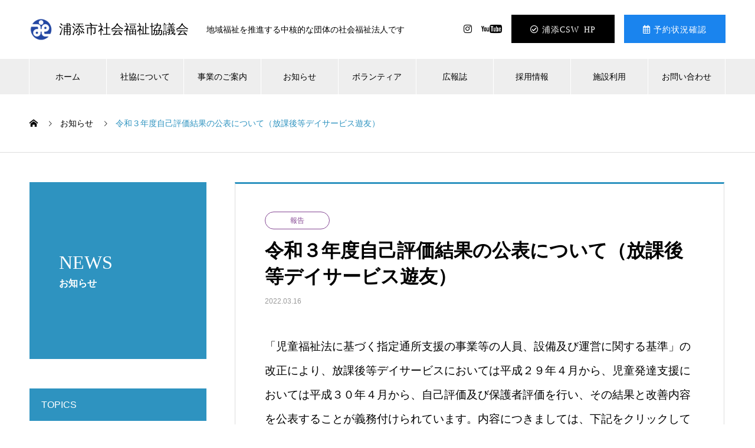

--- FILE ---
content_type: text/html; charset=UTF-8
request_url: https://urasoeshakyo.or.jp/news/post-929
body_size: 12928
content:

<!DOCTYPE html>
<html lang="ja" prefix="og: http://ogp.me/ns#">
<head>
<meta charset="UTF-8">
  <meta name="viewport" content="width=device-width, initial-scale=1">
  <meta name="description" content="「児童福祉法に基づく指定通所支援の事業等の人員、設備及び運営に関する基準」の改正により、放課後等デイサービスにおいては平成２９年４月から、児童発達支援においては平成３０年４月から、自己評価及び保護者評価を行い、その結果と改善内容を公表するこ...">
  <title>令和３年度自己評価結果の公表について（放課後等デイサービス遊友） | 浦添市社会福祉協議会</title>
  <meta property="og:type" content="article">
  <meta property="og:url" content="https://urasoeshakyo.or.jp/news/post-929">
  <meta property="og:title" content="令和３年度自己評価結果の公表について（放課後等デイサービス遊友） | 浦添市社会福祉協議会">
  <meta property="og:description" content="「児童福祉法に基づく指定通所支援の事業等の人員、設備及び運営に関する基準」の改正により、放課後等デイサービスにおいては平成２９年４月から、児童発達支援においては平成３０年４月から、自己評価及び保護者評価を行い、その結果と改善内容を公表するこ...">
  <meta property="og:site_name" content="浦添市社会福祉協議会">
  <meta property="og:image" content="https://urasoeshakyo.or.jp/urasoehp/alldata/2021/03/IMG_9583.jpg">
  <meta property="og:image:secure_url" content="https://urasoeshakyo.or.jp/urasoehp/alldata/2021/03/IMG_9583.jpg">
  <meta property="og:image:width" content="1200">
  <meta property="og:image:height" content="630">
    <meta property="fb:app_id" content="282911453271494">
  <link rel='dns-prefetch' href='//www.google.com' />
<link rel='dns-prefetch' href='//s.w.org' />
<link rel="alternate" type="application/rss+xml" title="浦添市社会福祉協議会 &raquo; フィード" href="https://urasoeshakyo.or.jp/feed" />
<link rel="alternate" type="application/rss+xml" title="浦添市社会福祉協議会 &raquo; コメントフィード" href="https://urasoeshakyo.or.jp/comments/feed" />
		<script type="text/javascript">
			window._wpemojiSettings = {"baseUrl":"https:\/\/s.w.org\/images\/core\/emoji\/13.0.1\/72x72\/","ext":".png","svgUrl":"https:\/\/s.w.org\/images\/core\/emoji\/13.0.1\/svg\/","svgExt":".svg","source":{"concatemoji":"https:\/\/urasoeshakyo.or.jp\/urasoehp\/core\/js\/wp-emoji-release.min.js?ver=5.6.2"}};
			!function(e,a,t){var n,r,o,i=a.createElement("canvas"),p=i.getContext&&i.getContext("2d");function s(e,t){var a=String.fromCharCode;p.clearRect(0,0,i.width,i.height),p.fillText(a.apply(this,e),0,0);e=i.toDataURL();return p.clearRect(0,0,i.width,i.height),p.fillText(a.apply(this,t),0,0),e===i.toDataURL()}function c(e){var t=a.createElement("script");t.src=e,t.defer=t.type="text/javascript",a.getElementsByTagName("head")[0].appendChild(t)}for(o=Array("flag","emoji"),t.supports={everything:!0,everythingExceptFlag:!0},r=0;r<o.length;r++)t.supports[o[r]]=function(e){if(!p||!p.fillText)return!1;switch(p.textBaseline="top",p.font="600 32px Arial",e){case"flag":return s([127987,65039,8205,9895,65039],[127987,65039,8203,9895,65039])?!1:!s([55356,56826,55356,56819],[55356,56826,8203,55356,56819])&&!s([55356,57332,56128,56423,56128,56418,56128,56421,56128,56430,56128,56423,56128,56447],[55356,57332,8203,56128,56423,8203,56128,56418,8203,56128,56421,8203,56128,56430,8203,56128,56423,8203,56128,56447]);case"emoji":return!s([55357,56424,8205,55356,57212],[55357,56424,8203,55356,57212])}return!1}(o[r]),t.supports.everything=t.supports.everything&&t.supports[o[r]],"flag"!==o[r]&&(t.supports.everythingExceptFlag=t.supports.everythingExceptFlag&&t.supports[o[r]]);t.supports.everythingExceptFlag=t.supports.everythingExceptFlag&&!t.supports.flag,t.DOMReady=!1,t.readyCallback=function(){t.DOMReady=!0},t.supports.everything||(n=function(){t.readyCallback()},a.addEventListener?(a.addEventListener("DOMContentLoaded",n,!1),e.addEventListener("load",n,!1)):(e.attachEvent("onload",n),a.attachEvent("onreadystatechange",function(){"complete"===a.readyState&&t.readyCallback()})),(n=t.source||{}).concatemoji?c(n.concatemoji):n.wpemoji&&n.twemoji&&(c(n.twemoji),c(n.wpemoji)))}(window,document,window._wpemojiSettings);
		</script>
		<style type="text/css">
img.wp-smiley,
img.emoji {
	display: inline !important;
	border: none !important;
	box-shadow: none !important;
	height: 1em !important;
	width: 1em !important;
	margin: 0 .07em !important;
	vertical-align: -0.1em !important;
	background: none !important;
	padding: 0 !important;
}
</style>
	<link rel='stylesheet' id='wp-block-library-css'  href='https://urasoeshakyo.or.jp/urasoehp/core/css/dist/block-library/style.min.css?ver=1750925838' type='text/css' media='all' />
<link rel='stylesheet' id='contact-form-7-css'  href='https://urasoeshakyo.or.jp/urasoehp/core/modules/8516d2654f/includes/css/styles.css?ver=5.4' type='text/css' media='all' />
<link rel='stylesheet' id='nano-style-css'  href='https://urasoeshakyo.or.jp/urasoehp/core/assets/76a57c22de/style.css?ver=6.13' type='text/css' media='all' />
<link rel='stylesheet' id='__EPYT__style-css'  href='https://urasoeshakyo.or.jp/urasoehp/core/modules/e0cd9d3e54/styles/ytprefs.min.css?ver=13.4.2' type='text/css' media='all' />
<style id='__EPYT__style-inline-css' type='text/css'>

                .epyt-gallery-thumb {
                        width: 33.333%;
                }
                
</style>
<script type='text/javascript' src='https://urasoeshakyo.or.jp/urasoehp/core/assets/76a57c22de/assets/js/address.js?ver=5.6.2' id='address-script-js'></script>
<script type='text/javascript' src='https://urasoeshakyo.or.jp/urasoehp/core/assets/76a57c22de/assets/js/ajaxzip3.js?ver=5.6.2' id='ajaxzip-js'></script>
<script type='text/javascript' src='https://urasoeshakyo.or.jp/urasoehp/core/js/jquery/jquery.min.js?ver=3.5.1' id='jquery-core-js'></script>
<script type='text/javascript' src='https://urasoeshakyo.or.jp/urasoehp/core/js/jquery/jquery-migrate.min.js?ver=3.3.2' id='jquery-migrate-js'></script>
<script type='text/javascript' id='__ytprefs__-js-extra'>
/* <![CDATA[ */
var _EPYT_ = {"ajaxurl":"https:\/\/urasoeshakyo.or.jp\/urasoehp\/ura-dsadmin\/admin-ajax.php","security":"054777008b","gallery_scrolloffset":"20","eppathtoscripts":"https:\/\/urasoeshakyo.or.jp\/urasoehp\/core\/modules\/e0cd9d3e54\/scripts\/","eppath":"https:\/\/urasoeshakyo.or.jp\/urasoehp\/core\/modules\/e0cd9d3e54\/","epresponsiveselector":"[\"iframe.__youtube_prefs_widget__\"]","epdovol":"1","version":"13.4.2","evselector":"iframe.__youtube_prefs__[src], iframe[src*=\"youtube.com\/embed\/\"], iframe[src*=\"youtube-nocookie.com\/embed\/\"]","ajax_compat":"","ytapi_load":"light","pause_others":"","stopMobileBuffer":"1","vi_active":"","vi_js_posttypes":[]};
/* ]]> */
</script>
<script type='text/javascript' src='https://urasoeshakyo.or.jp/urasoehp/core/modules/e0cd9d3e54/scripts/ytprefs.min.js?ver=13.4.2' id='__ytprefs__-js'></script>
<link rel="https://api.w.org/" href="https://urasoeshakyo.or.jp/wp-json/" /><link rel="canonical" href="https://urasoeshakyo.or.jp/news/post-929" />
<link rel="alternate" type="application/json+oembed" href="https://urasoeshakyo.or.jp/wp-json/oembed/1.0/embed?url=https%3A%2F%2Furasoeshakyo.or.jp%2Fnews%2Fpost-929" />
<link rel="alternate" type="text/xml+oembed" href="https://urasoeshakyo.or.jp/wp-json/oembed/1.0/embed?url=https%3A%2F%2Furasoeshakyo.or.jp%2Fnews%2Fpost-929&#038;format=xml" />
<link rel="shortcut icon" href="https://urasoeshakyo.or.jp/urasoehp/alldata/2021/03/logo.png">
<style>
.c-comment__form-submit:hover,.p-cb__item-btn a,.c-pw__btn,.p-readmore__btn:hover,.p-page-links a:hover span,.p-page-links > span,.p-pager a:hover,.p-pager span,.p-pagetop:focus,.p-pagetop:hover,.p-widget__title{background: #2e93c0}.p-breadcrumb__item{color: #2e93c0}.widget_nav_menu a:hover,.p-article02 a:hover .p-article02__title{color: #2e93c0}.p-entry__body a{color: #2e93c0}body{font-family: "Segoe UI", Verdana, "游ゴシック", YuGothic, "Hiragino Kaku Gothic ProN", Meiryo, sans-serif}.c-logo,.p-page-header__title,.p-banner__title,.p-cover__title,.p-archive-header__title,.p-article05__title,.p-article09__title,.p-cb__item-title,.p-article11__title,.p-article12__title,.p-index-content01__title,.p-header-content__title,.p-megamenu01__item-list > li > a,.p-article13__title,.p-megamenu02__title,.p-cover__header-title{font-family: "Times New Roman", "游明朝", "Yu Mincho", "游明朝体", "YuMincho", "ヒラギノ明朝 Pro W3", "Hiragino Mincho Pro", "HiraMinProN-W3", "HGS明朝E", "ＭＳ Ｐ明朝", "MS PMincho", serif; font-weight: 500}.p-hover-effect--type1:hover img{-webkit-transform: scale(1.2);transform: scale(1.2)}.l-header__logo a{color: #000000;font-size: 22px}.p-blog__title{color: #000000;font-size: 28px}.p-cat--2{color: #2e93c0;border: 1px solid #2e93c0}.p-cat--5{color: #e97501;border: 1px solid #e97501}.p-cat--8{color: #238c00;border: 1px solid #238c00}.p-cat--11{color: #b20000;border: 1px solid #b20000}.p-cat--21{color: #ff9aa0;border: 1px solid #ff9aa0}.p-cat--3{color: #2e93c0;border: 1px solid #2e93c0}.p-cat--6{color: #e97501;border: 1px solid #e97501}.p-cat--9{color: #238c00;border: 1px solid #238c00}.p-cat--12{color: #844693;border: 1px solid #844693}.p-cat--50{color: #b20000;border: 1px solid #b20000}.p-article04:hover a .p-article04__title{color: #2e93c0}.p-article06__content{border-left: 4px solid #2e93c0}.p-article06__title a:hover{color: #2e93c0}.p-article06__cat:hover{background: #2e93c0}.l-header{background: #ffffff}.l-header--fixed.is-active{background: #ffffff}.l-header__desc{color: #000000;font-size: 14px}.l-header__nav{background: #eeeeee}.p-global-nav > li > a,.p-menu-btn{color: #000000}.p-global-nav > li > a:hover,.p-global-nav > .current-menu-item > a{background: #2e93c0;color: #ffffff}.p-global-nav .sub-menu a{background: #2e93c0;color: #ffffff}.p-global-nav .sub-menu a:hover{background: #155077;color: #ffffff}.p-global-nav .menu-item-has-children > a > .p-global-nav__toggle::before{border-color: #000000}.p-megamenu02::before{background: #2e93c0}.p-megamenu02__list a:hover .p-article13__title{color: #2e93c0}.p-footer-banners{background: #f4f4f4}.p-info{background: #ffffff;color: #000000}.p-info__logo{font-size: 28px}.p-info__desc{color: #000000;font-size: 12px}.p-footer-widgets{background: #ffffff;color: #000000}.p-footer-widget__title{color: #2e93c0}.p-footer-nav{background: #ffffff;color: #000000}.p-footer-nav a{color: #000000}.p-footer-nav a:hover{color: #000000}.p-copyright{background: #2e93c0}.p-blog__title,.p-entry,.p-headline,.p-cat-list__title{border-top: 3px solid #2e93c0}.p-works-entry__header{border-bottom: 3px solid #2e93c0}.p-article01 a:hover .p-article01__title,.p-article03 a:hover .p-article03__title,.p-article05__link,.p-article08__title a:hover,.p-article09__link,.p-article07 a:hover .p-article07__title,.p-article10 a:hover .p-article10__title{color: #2e93c0}.p-page-header,.p-list__item a::before,.p-cover__header,.p-works-entry__cat:hover,.p-service-cat-header{background: #2e93c0}.p-page-header__title,.p-cover__header-title{color: #ffffff;font-size: 32px}.p-page-header__sub,.p-cover__header-sub{color: #ffffff;font-size: 16px}.p-entry__title{font-size: 32px}.p-entry__body{font-size: 16px}.p-megamenu01__item--4 .p-megamenu01__item-img::before{background: rgba(0, 0, 0, 0.700000)}.p-megamenu01__item--4 a{color: #ffffff}.p-megamenu01__item--7 .p-megamenu01__item-img::before{background: rgba(0, 0, 0, 0.700000)}.p-megamenu01__item--7 a{color: #ffffff}.p-megamenu01__item--10 .p-megamenu01__item-img::before{background: rgba(0, 0, 0, 0.700000)}.p-megamenu01__item--10 a{color: #ffffff}@media screen and (max-width: 767px) {.p-blog__title{font-size: 24px}.p-list .is-current > a{color: #2e93c0}.p-entry__title{font-size: 20px}.p-entry__body{font-size: 14px}}@media screen and (max-width: 1199px) {.p-global-nav > li > a,.p-global-nav > li > a:hover{background: #ffffff;color: #000000}}@media screen and (max-width: 991px) {.p-page-header__title,.p-cover__header-title{font-size: 22px}.p-page-header__sub,.p-cover__header-sub{font-size: 14px}}.c-load--type1 { border: 3px solid rgba(46, 147, 192, 0.2); border-top-color: #2e93c0; }
/*--------------------------------------------
 	
　reCAPTCHA保護アイコン非表示
 
-------------------------------------------- */
.grecaptcha-badge { visibility: hidden; }

/*--------------------------------------------
 	
　PDF Embedder Premium　アイコン・表示カスタマイズ
 
-------------------------------------------- */
div.pdfemb-viewer {
	z-index:1;
}

div.pdfemb-toolbar div.pdfemb-page-area,
div.pdfemb-toolbar button.pdfemb-zoomin + div {
	text-indent: -3.5em;
	white-space: nowrap;
	overflow: hidden;
}

div.pdfemb-toolbar button.pdfemb-zoomin + div span.pdfemb-zoom::before {
	font-family: "Font Awesome 5 Free";
	content: '\f002';
	margin: 0 3px;
    font-weight: bold;
}

div.pdfemb-toolbar button.pdfemb-fs::before {
	content: '全画面表示'!important;
	line-height: 1.6;
}

div.pdfemb-toolbar button.pdfemb-fs.pdfemb-toggled::before {
	content: '閉じる'!important;
}

.pdfemb-viewer div.pdfemb-wantmobile-fsarea {
height: 40px;
    color: #0068b7;
    font-family: inherit;
    line-height: 0.4;
    border:3px solid #0068b7;
    background-color:#CEE7F4;
    margin: 0;
	position: absolute;
    top: 50%;
    left: 50%;
    transform: translate(-50%, -50%);
    -webkit-transform: translate(-50%, -50%);
    -ms-transform: translate(-50%, -50%);
}
</style>
<link rel="icon" href="https://urasoeshakyo.or.jp/urasoehp/alldata/2021/06/favicon.png" sizes="32x32" />
<link rel="icon" href="https://urasoeshakyo.or.jp/urasoehp/alldata/2021/06/favicon.png" sizes="192x192" />
<link rel="apple-touch-icon" href="https://urasoeshakyo.or.jp/urasoehp/alldata/2021/06/favicon.png" />
<meta name="msapplication-TileImage" content="https://urasoeshakyo.or.jp/urasoehp/alldata/2021/06/favicon.png" />

<script async src="https://www.googletagmanager.com/gtag/js?id=UA-197618218-1"></script>
<script>
  window.dataLayer = window.dataLayer || [];
  function gtag(){dataLayer.push(arguments);}
  gtag('js', new Date());

  gtag('config', 'UA-197618218-1');
</script>


<script async src="https://www.googletagmanager.com/gtag/js?id=G-0RYSJRVHC9"></script>
<script>
  window.dataLayer = window.dataLayer || [];
  function gtag(){dataLayer.push(arguments);}
  gtag('js', new Date());

  gtag('config', 'G-0RYSJRVHC9');
</script>

<script type="text/javascript">
jQuery(function(){
jQuery('#menu-item-1955 a').attr({'target':'_blank'}); 
});
</script>
  <link rel='stylesheet' href='https://urasoeshakyo.or.jp/urasoehp/core/assets/76a57c22de/assets/css/addcon.css' type='text/css' media='all' />
  <link href="https://use.fontawesome.com/releases/v5.6.1/css/all.css" rel="stylesheet">
</head>
<body class="news-template-default single single-news postid-929">

  <div id="site_loader_overlay">
  <div id="site_loader_animation" class="c-load--type1">
      </div>
</div>

  <header id="js-header" class="l-header l-header--fixed">
    <div class="l-header__inner l-inner">

      <div class="l-header__logo c-logo">
    <a href="https://urasoeshakyo.or.jp/">浦添市社会福祉協議会</a>
  </div>

      <p class="l-header__desc">地域福祉を推進する中核的な団体の社会福祉法人です</p>
      <ul class="p-social-nav naviconsmt">
        <li class="p-social-nav__item p-social-nav__item--instagram"><a href="https://www.instagram.com/urasoeshakyo.pr/"></a></li>
        <li class="p-social-nav__item p-social-nav__item--youtube"><a class="target_blank" href="https://www.youtube.com/channel/UCkGMmLDUiSz3s3_ZNUZKTsg" target="_blank"></a></li>
        <li class="p-social-nav__item pc-cswicon"><a href="https://urasoecsw.jp/" target="_blank">浦添CSW HP</a></li>
        <li class="p-social-nav__item pc-calendar"><a href="https://urasoeshakyo.or.jp/calendar">予約状況確認</a></li>
      </ul>

      
    </div>
    <button id="js-menu-btn" class="p-menu-btn c-menu-btn"></button>
    <nav id="js-header__nav" class="l-header__nav">
      <ul id="js-global-nav" class="p-global-nav l-inner"><li id="menu-item-56" class="menu-item menu-item-type-post_type menu-item-object-page menu-item-home menu-item-56"><a href="https://urasoeshakyo.or.jp/">ホーム<span class="p-global-nav__toggle"></span></a></li>
<li id="menu-item-36" class="menu-item menu-item-type-custom menu-item-object-custom menu-item-has-children menu-item-36"><a href="/convention" data-megamenu="js-megamenu36">社協について</a>
<ul class="sub-menu">
	<li id="menu-item-37" class="menu-item menu-item-type-post_type menu-item-object-company menu-item-37"><a href="https://urasoeshakyo.or.jp/convention/post-32">社会福祉協議会とは<span class="p-global-nav__toggle"></span></a></li>
	<li id="menu-item-39" class="menu-item menu-item-type-post_type menu-item-object-company menu-item-39"><a href="https://urasoeshakyo.or.jp/convention/post-22">社協会員募集<span class="p-global-nav__toggle"></span></a></li>
	<li id="menu-item-40" class="menu-item menu-item-type-post_type menu-item-object-company menu-item-40"><a href="https://urasoeshakyo.or.jp/convention/post-17">地域福祉協力員募集<span class="p-global-nav__toggle"></span></a></li>
	<li id="menu-item-38" class="menu-item menu-item-type-post_type menu-item-object-company menu-item-38"><a href="https://urasoeshakyo.or.jp/convention/post-27">各種情報公開<span class="p-global-nav__toggle"></span></a></li>
</ul>
</li>
<li id="menu-item-42" class="menu-item menu-item-type-custom menu-item-object-custom menu-item-has-children menu-item-42"><a href="/service" data-megamenu="js-megamenu42">事業のご案内</a>
<ul class="sub-menu">
	<li id="menu-item-43" class="menu-item menu-item-type-taxonomy menu-item-object-service_category menu-item-43"><a href="https://urasoeshakyo.or.jp/service_category/service-category1">事業で探す<span class="p-global-nav__toggle"></span></a></li>
	<li id="menu-item-44" class="menu-item menu-item-type-taxonomy menu-item-object-service_category menu-item-44"><a href="https://urasoeshakyo.or.jp/service_category/service-category2">目的で探す<span class="p-global-nav__toggle"></span></a></li>
	<li id="menu-item-45" class="menu-item menu-item-type-taxonomy menu-item-object-service_category menu-item-45"><a href="https://urasoeshakyo.or.jp/service_category/service-category3">対象者で探す<span class="p-global-nav__toggle"></span></a></li>
</ul>
</li>
<li id="menu-item-211" class="menu-item menu-item-type-custom menu-item-object-custom menu-item-has-children menu-item-211"><a href="/news">お知らせ<span class="p-global-nav__toggle"></span></a>
<ul class="sub-menu">
	<li id="menu-item-216" class="menu-item menu-item-type-custom menu-item-object-custom menu-item-216"><a href="/news">最新ニュース<span class="p-global-nav__toggle"></span></a></li>
	<li id="menu-item-212" class="menu-item menu-item-type-taxonomy menu-item-object-news_category menu-item-212"><a href="https://urasoeshakyo.or.jp/news_category/category1">情報<span class="p-global-nav__toggle"></span></a></li>
	<li id="menu-item-213" class="menu-item menu-item-type-taxonomy menu-item-object-news_category menu-item-213"><a href="https://urasoeshakyo.or.jp/news_category/category2">募集<span class="p-global-nav__toggle"></span></a></li>
	<li id="menu-item-214" class="menu-item menu-item-type-taxonomy menu-item-object-news_category menu-item-214"><a href="https://urasoeshakyo.or.jp/news_category/category3">施設<span class="p-global-nav__toggle"></span></a></li>
	<li id="menu-item-215" class="menu-item menu-item-type-taxonomy menu-item-object-news_category current-news-ancestor current-menu-parent current-news-parent menu-item-215"><a href="https://urasoeshakyo.or.jp/news_category/category4">報告<span class="p-global-nav__toggle"></span></a></li>
</ul>
</li>
<li id="menu-item-41" class="menu-item menu-item-type-custom menu-item-object-custom menu-item-has-children menu-item-41"><a href="/service_category/service-category4">ボランティア<span class="p-global-nav__toggle"></span></a>
<ul class="sub-menu">
	<li id="menu-item-329" class="menu-item menu-item-type-custom menu-item-object-custom menu-item-329"><a href="https://urasoeshakyo.or.jp/category/category5">ボランティア募集<span class="p-global-nav__toggle"></span></a></li>
	<li id="menu-item-325" class="menu-item menu-item-type-custom menu-item-object-custom menu-item-325"><a href="https://urasoeshakyo.or.jp/service/post-308">登録や依頼について<span class="p-global-nav__toggle"></span></a></li>
	<li id="menu-item-326" class="menu-item menu-item-type-custom menu-item-object-custom menu-item-326"><a href="https://urasoeshakyo.or.jp/service/post-305">福祉・ボランティア団体<span class="p-global-nav__toggle"></span></a></li>
	<li id="menu-item-327" class="menu-item menu-item-type-custom menu-item-object-custom menu-item-327"><a href="https://urasoeshakyo.or.jp/service/post-297">相談窓口<span class="p-global-nav__toggle"></span></a></li>
	<li id="menu-item-328" class="menu-item menu-item-type-custom menu-item-object-custom menu-item-328"><a href="https://urasoeshakyo.or.jp/service/post-287">市民活動支援センター<span class="p-global-nav__toggle"></span></a></li>
</ul>
</li>
<li id="menu-item-46" class="menu-item menu-item-type-custom menu-item-object-custom menu-item-46"><a href="/prmagazine">広報誌<span class="p-global-nav__toggle"></span></a></li>
<li id="menu-item-1416" class="menu-item menu-item-type-custom menu-item-object-custom menu-item-1416"><a href="/recruit">採用情報<span class="p-global-nav__toggle"></span></a></li>
<li id="menu-item-61" class="menu-item menu-item-type-custom menu-item-object-custom menu-item-has-children menu-item-61"><a href="/service/post-194">施設利用<span class="p-global-nav__toggle"></span></a>
<ul class="sub-menu">
	<li id="menu-item-1239" class="menu-item menu-item-type-custom menu-item-object-custom menu-item-1239"><a href="/service/post-194">施設利用<span class="p-global-nav__toggle"></span></a></li>
	<li id="menu-item-1240" class="menu-item menu-item-type-custom menu-item-object-custom menu-item-1240"><a href="/service/post-349">施設案内<span class="p-global-nav__toggle"></span></a></li>
	<li id="menu-item-1241" class="menu-item menu-item-type-custom menu-item-object-custom menu-item-1241"><a href="/calendar">予約状況を確認<span class="p-global-nav__toggle"></span></a></li>
</ul>
</li>
<li id="menu-item-47" class="menu-item menu-item-type-custom menu-item-object-custom menu-item-47"><a href="/contact">お問い合わせ<span class="p-global-nav__toggle"></span></a></li>
<li id="menu-item-1242" class="menu-item menu-item-type-custom menu-item-object-custom menu-item-1242"><a href="/calendar">予約状況確認<span class="p-global-nav__toggle"></span></a></li>
<li id="menu-item-1955" class="menu-item menu-item-type-custom menu-item-object-custom menu-item-1955"><a href="https://urasoecsw.jp/">浦添CSW HP<span class="p-global-nav__toggle"></span></a></li>
</ul>      <ul class="p-social-nav naviconsmt2">
        <li class="p-social-nav__item p-social-nav__item--instagram"><a href="https://www.instagram.com/urasoeshakyo.pr/"></a></li>
        <li class="p-social-nav__item p-social-nav__item--youtube"><a class="target_blank" href="https://www.youtube.com/channel/UCkGMmLDUiSz3s3_ZNUZKTsg" target="_blank"></a></li>
      </ul>
      <button id="js-header__nav-close" class="l-header__nav-close p-close-btn">閉じる</button>
    </nav>

    <div id="js-megamenu36" class="p-megamenu02 js-megamenu">
  <div class="p-megamenu02__inner l-inner">

    <div class="p-megamenu02__header">
      <div>
        <p class="p-megamenu02__title">CONVENTION</p>
        <p class="p-megamenu02__sub">浦添市社協のご案内</p>
      </div>
      <a class="p-megamenu02__link" href="https://urasoeshakyo.or.jp/convention">
        浦添市社協トップ      </a>
    </div>

    <ul class="p-megamenu02__list">
            <li class="p-article13">
        <a href="https://urasoeshakyo.or.jp/convention/post-32">
          <div class="p-article13__img">
            <img width="440" height="600" src="https://urasoeshakyo.or.jp/urasoehp/alldata/2021/03/sozai03-440x600.jpg" class="attachment-size10 size-size10 wp-post-image" alt="" loading="lazy" srcset="https://urasoeshakyo.or.jp/urasoehp/alldata/2021/03/sozai03-440x600.jpg 440w, https://urasoeshakyo.or.jp/urasoehp/alldata/2021/03/sozai03-221x300.jpg 221w" sizes="(max-width: 440px) 100vw, 440px" />          </div>
          <div class="p-article13__content">
            <p class="p-article13__title">社会福祉協議会とは</p>
            <p class="p-article13__sub">ABOUT</p>
          </div>
        </a>
      </li>
            <li class="p-article13">
        <a href="https://urasoeshakyo.or.jp/convention/post-22">
          <div class="p-article13__img">
            <img width="440" height="600" src="https://urasoeshakyo.or.jp/urasoehp/alldata/2021/03/sozai01-440x600.jpg" class="attachment-size10 size-size10 wp-post-image" alt="" loading="lazy" srcset="https://urasoeshakyo.or.jp/urasoehp/alldata/2021/03/sozai01-440x600.jpg 440w, https://urasoeshakyo.or.jp/urasoehp/alldata/2021/03/sozai01-221x300.jpg 221w" sizes="(max-width: 440px) 100vw, 440px" />          </div>
          <div class="p-article13__content">
            <p class="p-article13__title">社協会員募集</p>
            <p class="p-article13__sub">MEMBER</p>
          </div>
        </a>
      </li>
            <li class="p-article13">
        <a href="https://urasoeshakyo.or.jp/convention/post-17">
          <div class="p-article13__img">
            <img width="440" height="600" src="https://urasoeshakyo.or.jp/urasoehp/alldata/2021/02/sozai01-440x600.jpg" class="attachment-size10 size-size10 wp-post-image" alt="" loading="lazy" srcset="https://urasoeshakyo.or.jp/urasoehp/alldata/2021/02/sozai01-440x600.jpg 440w, https://urasoeshakyo.or.jp/urasoehp/alldata/2021/02/sozai01-221x300.jpg 221w" sizes="(max-width: 440px) 100vw, 440px" />          </div>
          <div class="p-article13__content">
            <p class="p-article13__title">地域福祉協力員募集</p>
            <p class="p-article13__sub">COOPERATION</p>
          </div>
        </a>
      </li>
            <li class="p-article13">
        <a href="https://urasoeshakyo.or.jp/convention/post-27">
          <div class="p-article13__img">
            <img width="440" height="600" src="https://urasoeshakyo.or.jp/urasoehp/alldata/2021/02/sozai05-440x600.jpg" class="attachment-size10 size-size10 wp-post-image" alt="" loading="lazy" srcset="https://urasoeshakyo.or.jp/urasoehp/alldata/2021/02/sozai05-440x600.jpg 440w, https://urasoeshakyo.or.jp/urasoehp/alldata/2021/02/sozai05-221x300.jpg 221w" sizes="(max-width: 440px) 100vw, 440px" />          </div>
          <div class="p-article13__content">
            <p class="p-article13__title">各種情報公開</p>
            <p class="p-article13__sub">INFORMATION</p>
          </div>
        </a>
      </li>
          </ul>

  </div>
</div>
<div id="js-megamenu42" class="p-megamenu01 js-megamenu">
    <div class="p-megamenu01__item p-megamenu01__item--4">
    <ul class="p-megamenu01__item-list" style="transition-delay: 0.5s;">
      <li>
        <a href="https://urasoeshakyo.or.jp/service_category/service-category1">
          事業で探す        </a>
        <ul>
                    <li>
            <a href="https://urasoeshakyo.or.jp/service_category/service-category1-2">
              福祉サービス            </a>
          </li>
                    <li>
            <a href="https://urasoeshakyo.or.jp/service_category/service-category1-3">
              地域福祉            </a>
          </li>
                    <li>
            <a href="https://urasoeshakyo.or.jp/service_category/service-category1-4">
              管理・運営            </a>
          </li>
                  </ul>
      </li>
    </ul>
    <div class="p-megamenu01__item-img">
      <img width="1180" height="860" src="https://urasoeshakyo.or.jp/urasoehp/alldata/2021/03/jigyoucate01.jpg" class="attachment-full size-full" alt="" loading="lazy" srcset="https://urasoeshakyo.or.jp/urasoehp/alldata/2021/03/jigyoucate01.jpg 1180w, https://urasoeshakyo.or.jp/urasoehp/alldata/2021/03/jigyoucate01-300x219.jpg 300w, https://urasoeshakyo.or.jp/urasoehp/alldata/2021/03/jigyoucate01-1024x746.jpg 1024w, https://urasoeshakyo.or.jp/urasoehp/alldata/2021/03/jigyoucate01-768x560.jpg 768w" sizes="(max-width: 1180px) 100vw, 1180px" />    </div>
  </div>
    <div class="p-megamenu01__item p-megamenu01__item--7">
    <ul class="p-megamenu01__item-list" style="transition-delay: 0.6s;">
      <li>
        <a href="https://urasoeshakyo.or.jp/service_category/service-category2">
          目的で探す        </a>
        <ul>
                    <li>
            <a href="https://urasoeshakyo.or.jp/service_category/service-category2-1">
              日常生活自立支援            </a>
          </li>
                    <li>
            <a href="https://urasoeshakyo.or.jp/service_category/service-category2-3">
              総合福祉            </a>
          </li>
                    <li>
            <a href="https://urasoeshakyo.or.jp/service_category/service-category2-4">
              社会参加            </a>
          </li>
                    <li>
            <a href="https://urasoeshakyo.or.jp/service_category/service-category2-5">
              生活支援            </a>
          </li>
                  </ul>
      </li>
    </ul>
    <div class="p-megamenu01__item-img">
      <img width="1180" height="860" src="https://urasoeshakyo.or.jp/urasoehp/alldata/2021/03/servicetop06.jpg" class="attachment-full size-full" alt="" loading="lazy" srcset="https://urasoeshakyo.or.jp/urasoehp/alldata/2021/03/servicetop06.jpg 1180w, https://urasoeshakyo.or.jp/urasoehp/alldata/2021/03/servicetop06-300x219.jpg 300w, https://urasoeshakyo.or.jp/urasoehp/alldata/2021/03/servicetop06-1024x746.jpg 1024w, https://urasoeshakyo.or.jp/urasoehp/alldata/2021/03/servicetop06-768x560.jpg 768w" sizes="(max-width: 1180px) 100vw, 1180px" />    </div>
  </div>
    <div class="p-megamenu01__item p-megamenu01__item--10">
    <ul class="p-megamenu01__item-list" style="transition-delay: 0.7s;">
      <li>
        <a href="https://urasoeshakyo.or.jp/service_category/service-category3">
          対象者で探す        </a>
        <ul>
                    <li>
            <a href="https://urasoeshakyo.or.jp/service_category/service-category3-2">
              身体・心身障がい児（者）            </a>
          </li>
                    <li>
            <a href="https://urasoeshakyo.or.jp/service_category/service-category3-3">
              住民全般            </a>
          </li>
                    <li>
            <a href="https://urasoeshakyo.or.jp/service_category/service-category3-5">
              障がい児・者            </a>
          </li>
                    <li>
            <a href="https://urasoeshakyo.or.jp/service_category/service-category3-6">
              高齢者            </a>
          </li>
                  </ul>
      </li>
    </ul>
    <div class="p-megamenu01__item-img">
      <img width="1180" height="860" src="https://urasoeshakyo.or.jp/urasoehp/alldata/2021/03/servicetop05.jpg" class="attachment-full size-full" alt="" loading="lazy" srcset="https://urasoeshakyo.or.jp/urasoehp/alldata/2021/03/servicetop05.jpg 1180w, https://urasoeshakyo.or.jp/urasoehp/alldata/2021/03/servicetop05-300x219.jpg 300w, https://urasoeshakyo.or.jp/urasoehp/alldata/2021/03/servicetop05-1024x746.jpg 1024w, https://urasoeshakyo.or.jp/urasoehp/alldata/2021/03/servicetop05-768x560.jpg 768w" sizes="(max-width: 1180px) 100vw, 1180px" />    </div>
  </div>
  </div>

  </header>
  <main class="l-main">

<ol class="p-breadcrumb c-breadcrumb l-inner" itemscope itemtype="http://schema.org/BreadcrumbList">
<li class="p-breadcrumb__item c-breadcrumb__item c-breadcrumb__item--home" itemprop="itemListElement" itemscope itemtype="http://schema.org/ListItem"><a href="https://urasoeshakyo.or.jp/" itemprop="item"><span itemprop="name">HOME</span></a><meta itemprop="position" content="1"></li>
<li class="p-breadcrumb__item c-breadcrumb__item" itemprop="itemListElement" itemscope itemtype="http://schema.org/ListItem"><a href="https://urasoeshakyo.or.jp/news" itemprop="item"><span itemprop="name">お知らせ</span></a><meta itemprop="position" content="2"></li>
<li class="p-breadcrumb__item c-breadcrumb__item" itemprop="itemListElement" itemscope itemtype="http://schema.org/ListItem"><span itemprop="name">令和３年度自己評価結果の公表について（放課後等デイサービス遊友）</span><meta itemprop="position" content="3"></li>
</ol>

<div class="l-contents l-contents--grid">

  <div class="l-contents__inner l-inner">

    <header class="l-page-header pb0">
  <div class="p-page-header">
    <h1 class="p-page-header__title">NEWS</h1>
    <p class="p-page-header__sub">お知らせ</p>
  </div>
  </header>

    <div class="l-primary">

            <article class="p-entry">

        <div class="p-entry__inner">

  	      <header class="p-entry__header">

                        <span class="p-entry__cat p-cat p-cat--12">報告</span>
            
            <h1 class="p-entry__title">令和３年度自己評価結果の公表について（放課後等デイサービス遊友）</h1>

                        <time class="p-entry__date" datetime="2022-03-16">2022.03.16</time>
            
          </header>

          
          <div class="p-entry__body">
          <p><span style="font-size: 14pt">「児童福祉法に基づく指定通所支援の事業等の人員、設備及び運営に関する基準」の改正により、放課後等デイサービスにおいては平成２９年４月から、児童発達支援においては平成３０年４月から、自己評価及び保護者評価を行い、その結果と改善内容を公表することが義務付けられています。内容につきましては、下記をクリックしてご確認ください。</span></p>
<p><span style="font-size: 14pt;color: #3366ff">・<a href="https://urasoeshakyo.or.jp/urasoehp/alldata/2022/03/事業所評価（職員）.pdf"><span style="text-decoration: underline">事業所評価（職員）</span></a></span></p>
<p><span style="font-size: 14pt;color: #3366ff">・<a href="https://urasoeshakyo.or.jp/urasoehp/alldata/2022/03/事業所評価（保護者）-2.pdf"><span style="text-decoration: underline">事業所評価（保護者）</span></a></span></p>
          </div>

          
          			    <ul class="p-nav01 c-nav01 u-clearfix">
			    	<li class="p-nav01__item--prev p-nav01__item c-nav01__item c-nav01__item--prev"><a href="https://urasoeshakyo.or.jp/news/post-791" data-prev="前の記事"><span>【終了のお知らせ】新型コロナ自宅療養者支援について</span></a></li>
			    	<li class="p-nav01__item--next p-nav01__item c-nav01__item c-nav01__item--next"><a href="https://urasoeshakyo.or.jp/news/post-980" data-next="次の記事"><span>令和３年度自己評価結果の公表について（児童発達支援セ...</span></a></li>
			    </ul>
          
  	    </div>
      </article>
      
      
            <section class="p-latest-news">
        <h2 class="p-headline">最新記事</h2>
        <ul class="p-news-list">
                    <li class="p-news-list__item p-article04">
            <a href="https://urasoeshakyo.or.jp/news/post-2311">
                            <time class="p-article04__date" datetime="2026-01-15">2026.01.15</time>
                                          <span class="p-article04__cat p-cat p-cat--sm p-cat--6">募集</span>
                            <h3 class="p-article04__title">浦添市社会福祉センター　入居団体募集について</h3>
            </a>
          </li>
                    <li class="p-news-list__item p-article04">
            <a href="https://urasoeshakyo.or.jp/news/post-2307">
                            <time class="p-article04__date" datetime="2026-01-14">2026.01.14</time>
                                          <span class="p-article04__cat p-cat p-cat--sm p-cat--3">情報</span>
                            <h3 class="p-article04__title">令和８年度　社会福祉法人浦添市社会福祉協議会　正規職員採用試験 一次試験受験者について</h3>
            </a>
          </li>
                    <li class="p-news-list__item p-article04">
            <a href="https://urasoeshakyo.or.jp/news/post-2303">
                            <time class="p-article04__date" datetime="2025-12-23">2025.12.23</time>
                                          <span class="p-article04__cat p-cat p-cat--sm p-cat--3">情報</span>
                            <h3 class="p-article04__title">「自立サポートセンター・てだこ未来」の窓口受付時間の変更について</h3>
            </a>
          </li>
                    <li class="p-news-list__item p-article04">
            <a href="https://urasoeshakyo.or.jp/news/post-2291">
                            <time class="p-article04__date" datetime="2025-12-05">2025.12.05</time>
                                          <span class="p-article04__cat p-cat p-cat--sm p-cat--6">募集</span>
                            <h3 class="p-article04__title">社会福祉法人浦添市社会福祉協議会　令和８年度正規職員採用試験の実施について</h3>
            </a>
          </li>
                    <li class="p-news-list__item p-article04">
            <a href="https://urasoeshakyo.or.jp/news/post-2285">
                            <time class="p-article04__date" datetime="2025-12-02">2025.12.02</time>
                                          <span class="p-article04__cat p-cat p-cat--sm p-cat--9">施設</span>
                            <h3 class="p-article04__title">浦添市社会福祉センター 休館日のお知らせ</h3>
            </a>
          </li>
                    <li class="p-news-list__item p-article04">
            <a href="https://urasoeshakyo.or.jp/news/post-2279">
                            <time class="p-article04__date" datetime="2025-12-01">2025.12.01</time>
                                          <span class="p-article04__cat p-cat p-cat--sm p-cat--6">募集</span>
                            <h3 class="p-article04__title">浦添市社会福祉センター　入居団体募集について</h3>
            </a>
          </li>
                    <li class="p-news-list__item p-article04">
            <a href="https://urasoeshakyo.or.jp/news/post-2272">
                            <time class="p-article04__date" datetime="2025-11-04">2025.11.04</time>
                                          <span class="p-article04__cat p-cat p-cat--sm p-cat--6">募集</span>
                            <h3 class="p-article04__title">令和7年度　浦添市障がい児・者ふれあいクリスマス会のお知らせ</h3>
            </a>
          </li>
                    <li class="p-news-list__item p-article04">
            <a href="https://urasoeshakyo.or.jp/news/post-2254">
                            <time class="p-article04__date" datetime="2025-10-15">2025.10.15</time>
                                          <span class="p-article04__cat p-cat p-cat--sm p-cat--3">情報</span>
                            <h3 class="p-article04__title">令和７年度歳末たすけあい義援金配分申請のご案内</h3>
            </a>
          </li>
                    <li class="p-news-list__item p-article04">
            <a href="https://urasoeshakyo.or.jp/news/post-2252">
                            <time class="p-article04__date" datetime="2025-10-07">2025.10.07</time>
                                          <span class="p-article04__cat p-cat p-cat--sm p-cat--6">募集</span>
                            <h3 class="p-article04__title">採用情報更新のお知らせ</h3>
            </a>
          </li>
                    <li class="p-news-list__item p-article04">
            <a href="https://urasoeshakyo.or.jp/news/post-2243">
                            <time class="p-article04__date" datetime="2025-10-01">2025.10.01</time>
                                          <span class="p-article04__cat p-cat p-cat--sm p-cat--3">情報</span>
                            <h3 class="p-article04__title">【受付終了】令和７年度　浦添市歳末清掃支援事業のお知らせ</h3>
            </a>
          </li>
                  </ul>
      </section>
      
    </div>

    <div class="l-secondary">
<div class="p-widget styled_post_list_widget" id="styled_post_list1_widget-2">
<h2 class="p-widget__title">TOPICS</h2>  <div class="p-tab-list p-widget">

    <ul class="p-tab-list__tab">
                        <li class="p-tab-list__tab-item is-active">
            <a href="#panel2-1">
              最新の記事            </a>
          </li>
                                <li class="p-tab-list__tab-item">
            <a href="#panel2-2">
              おすすめ記事            </a>
          </li>
                  </ul>

        <div id="panel2-1" class="p-tab-list__panel is-active">

            <article class="p-tab-list__panel-item p-article02 u-clearfix">
        <a href="https://urasoeshakyo.or.jp/2210.html" class="p-hover-effect--type1">
          <div class="p-article02__img">
            <img width="240" height="170" src="https://urasoeshakyo.or.jp/urasoehp/alldata/2025/07/R7_ボラ月間チラシ-pdf.jpg" class="attachment-size2 size-size2 wp-post-image" alt="" loading="lazy" />          </div>
          <div class="p-article02__content">
            <h3 class="p-article02__title">令和7年度　浦添市ボランティア月間</h3>
                        <time class="p-article02__date" datetime="2025-07-25">2025.07.25</time>
                      </div>
        </a>
      </article>
            <article class="p-tab-list__panel-item p-article02 u-clearfix">
        <a href="https://urasoeshakyo.or.jp/968.html" class="p-hover-effect--type1">
          <div class="p-article02__img">
            <img width="170" height="240" src="https://urasoeshakyo.or.jp/urasoehp/alldata/2022/04/福祉教育navi-1-pdf.jpg" class="attachment-size2 size-size2 wp-post-image" alt="" loading="lazy" />          </div>
          <div class="p-article02__content">
            <h3 class="p-article02__title">福祉教育Navi</h3>
                        <time class="p-article02__date" datetime="2022-04-04">2022.04.04</time>
                      </div>
        </a>
      </article>
            <article class="p-tab-list__panel-item p-article02 u-clearfix">
        <a href="https://urasoeshakyo.or.jp/945.html" class="p-hover-effect--type1">
          <div class="p-article02__img">
            <img width="240" height="127" src="https://urasoeshakyo.or.jp/urasoehp/alldata/2022/03/【湧き水会】うらそえ社協_MAP_07-pdf.jpg" class="attachment-size2 size-size2 wp-post-image" alt="" loading="lazy" />          </div>
          <div class="p-article02__content">
            <h3 class="p-article02__title">浦添中学校区「湧き水会」お宝湧く湧く（ワクワク）マ...</h3>
                        <time class="p-article02__date" datetime="2022-03-29">2022.03.29</time>
                      </div>
        </a>
      </article>
          </div>

        <div id="panel2-2" class="p-tab-list__panel">

            <article class="p-tab-list__panel-item p-article02 u-clearfix">
        <a href="https://urasoeshakyo.or.jp/20.html" class="p-hover-effect--type1">
          <div class="p-article02__img">
            <img width="240" height="240" src="https://urasoeshakyo.or.jp/urasoehp/alldata/2021/02/スライド1_1-240x240.jpeg" class="attachment-size2 size-size2 wp-post-image" alt="" loading="lazy" srcset="https://urasoeshakyo.or.jp/urasoehp/alldata/2021/02/スライド1_1-240x240.jpeg 240w, https://urasoeshakyo.or.jp/urasoehp/alldata/2021/02/スライド1_1-150x150.jpeg 150w, https://urasoeshakyo.or.jp/urasoehp/alldata/2021/02/スライド1_1-300x300.jpeg 300w, https://urasoeshakyo.or.jp/urasoehp/alldata/2021/02/スライド1_1-130x130.jpeg 130w" sizes="(max-width: 240px) 100vw, 240px" />          </div>
          <div class="p-article02__content">
            <h3 class="p-article02__title">自動販売機を設置しませんか？　”飲んで福祉を応援”</h3>
                        <time class="p-article02__date" datetime="2020-08-04">2020.08.04</time>
                      </div>
        </a>
      </article>
            <article class="p-tab-list__panel-item p-article02 u-clearfix">
        <a href="https://urasoeshakyo.or.jp/30.html" class="p-hover-effect--type1">
          <div class="p-article02__img">
            <img width="240" height="194" src="https://urasoeshakyo.or.jp/urasoehp/alldata/2021/02/topic51-240x194.jpg" class="attachment-size2 size-size2 wp-post-image" alt="" loading="lazy" />          </div>
          <div class="p-article02__content">
            <h3 class="p-article02__title">浦添市よりマスクの寄贈がありました</h3>
                        <time class="p-article02__date" datetime="2020-02-20">2020.02.20</time>
                      </div>
        </a>
      </article>
          </div>

      </div>
  </div>
</div>

  </div>
</div>

  </main>
  <footer class="l-footer">

    
    <div class="p-info">
      <div class="p-info__inner l-inner">

        <div class="p-info__logo c-logo">
    <a href="https://urasoeshakyo.or.jp/">
  <img src="https://urasoeshakyo.or.jp/urasoehp/alldata/2021/02/logo.png" alt="浦添市社会福祉協議会" width="150">
  </a>
  </div>

        <p class="p-info__desc">～ 誰もが安心して暮らせる福祉のまちづくりを目指して！ ～</p>

	      <ul class="p-social-nav">
                                        <li class="p-social-nav__item p-social-nav__item--instagram"><a href="https://www.instagram.com/urasoeshakyo.pr/"></a></li>
                                                    
            <li class="p-social-nav__item p-social-nav__item--youtube"><a class="target_blank" href="https://www.youtube.com/channel/UCkGMmLDUiSz3s3_ZNUZKTsg" target="_blank"></a></li>
          	      </ul>
      </div>
    </div>
        <div class="p-footer-widgets">
      <div class="p-footer-widgets__inner l-inner">
        <div class="p-footer-widgets__item p-footer-widget widget_nav_menu" id="nav_menu-6">
<div class="menu-%e3%83%95%e3%83%83%e3%82%bf%e3%83%bc%ef%bc%94-container"><ul id="menu-%e3%83%95%e3%83%83%e3%82%bf%e3%83%bc%ef%bc%94" class="menu"><li id="menu-item-110" class="menu-item menu-item-type-custom menu-item-object-custom menu-item-110"><a href="/">社会福祉法人</a></li>
<li id="menu-item-98" class="menu-item menu-item-type-custom menu-item-object-custom menu-item-98"><a href="/">浦添市社会福祉協議会</a></li>
<li id="menu-item-97" class="menu-item menu-item-type-custom menu-item-object-custom menu-item-97"><a href="https://goo.gl/maps/dUULwWQFcB2C3avW7">〒901-2103</a></li>
<li id="menu-item-93" class="menu-item menu-item-type-custom menu-item-object-custom menu-item-93"><a href="https://goo.gl/maps/dUULwWQFcB2C3avW7">沖縄県浦添市仲間1丁目10番7号</a></li>
<li id="menu-item-94" class="menu-item menu-item-type-custom menu-item-object-custom menu-item-94"><a href="tel:0988778226">TEL：098-877-8226（代表）</a></li>
<li id="menu-item-95" class="menu-item menu-item-type-custom menu-item-object-custom menu-item-95"><a href="#">FAX：098-875-1613（代表）</a></li>
</ul></div></div>
<div class="p-footer-widgets__item p-footer-widget widget_nav_menu" id="nav_menu-3">
<h2 class="p-footer-widget__title">INFO</h2><div class="menu-%e3%83%95%e3%83%83%e3%82%bf%e3%83%bc%ef%bc%91-container"><ul id="menu-%e3%83%95%e3%83%83%e3%82%bf%e3%83%bc%ef%bc%91" class="menu"><li id="menu-item-65" class="menu-item menu-item-type-custom menu-item-object-custom menu-item-65"><a href="/">ホーム</a></li>
<li id="menu-item-68" class="menu-item menu-item-type-custom menu-item-object-custom menu-item-68"><a href="/prmagazine">広報誌</a></li>
<li id="menu-item-67" class="menu-item menu-item-type-custom menu-item-object-custom menu-item-67"><a href="/news">お知らせ</a></li>
<li id="menu-item-69" class="menu-item menu-item-type-custom menu-item-object-custom menu-item-69"><a href="/topics">トピックス</a></li>
<li id="menu-item-100" class="menu-item menu-item-type-custom menu-item-object-custom menu-item-100"><a href="/recruit">採用情報</a></li>
<li id="menu-item-101" class="menu-item menu-item-type-custom menu-item-object-custom menu-item-101"><a href="/contact">お問い合わせ</a></li>
</ul></div></div>
<div class="p-footer-widgets__item p-footer-widget widget_nav_menu" id="nav_menu-4">
<h2 class="p-footer-widget__title">ABOUT</h2><div class="menu-%e3%83%95%e3%83%83%e3%82%bf%e3%83%bc%ef%bc%92-container"><ul id="menu-%e3%83%95%e3%83%83%e3%82%bf%e3%83%bc%ef%bc%92" class="menu"><li id="menu-item-70" class="menu-item menu-item-type-post_type_archive menu-item-object-company menu-item-70"><a href="https://urasoeshakyo.or.jp/convention">浦添市社協</a></li>
<li id="menu-item-73" class="menu-item menu-item-type-post_type menu-item-object-company menu-item-73"><a href="https://urasoeshakyo.or.jp/convention/post-32">社会福祉協議会とは</a></li>
<li id="menu-item-74" class="menu-item menu-item-type-post_type menu-item-object-company menu-item-74"><a href="https://urasoeshakyo.or.jp/convention/post-22">社協会員募集</a></li>
<li id="menu-item-72" class="menu-item menu-item-type-post_type menu-item-object-company menu-item-72"><a href="https://urasoeshakyo.or.jp/convention/post-17">地域福祉協力員募集</a></li>
<li id="menu-item-71" class="menu-item menu-item-type-post_type menu-item-object-company menu-item-71"><a href="https://urasoeshakyo.or.jp/convention/post-27">各種情報公開</a></li>
<li id="menu-item-103" class="menu-item menu-item-type-custom menu-item-object-custom menu-item-103"><a href="/privacy-policy">個人情報保護方針</a></li>
</ul></div></div>
<div class="p-footer-widgets__item p-footer-widget widget_nav_menu" id="nav_menu-5">
<h2 class="p-footer-widget__title">SERVICE</h2><div class="menu-%e3%83%95%e3%83%83%e3%82%bf%e3%83%bc%ef%bc%93-container"><ul id="menu-%e3%83%95%e3%83%83%e3%82%bf%e3%83%bc%ef%bc%93" class="menu"><li id="menu-item-170" class="menu-item menu-item-type-custom menu-item-object-custom menu-item-170"><a href="/service/post-194">施設利用</a></li>
<li id="menu-item-171" class="menu-item menu-item-type-custom menu-item-object-custom menu-item-171"><a href="/service_category/service-category4">ボランティア</a></li>
<li id="menu-item-92" class="menu-item menu-item-type-custom menu-item-object-custom menu-item-92"><a href="/service">事業について</a></li>
<li id="menu-item-89" class="menu-item menu-item-type-taxonomy menu-item-object-service_category menu-item-89"><a href="https://urasoeshakyo.or.jp/service_category/service-category1">事業で探す</a></li>
<li id="menu-item-90" class="menu-item menu-item-type-taxonomy menu-item-object-service_category menu-item-90"><a href="https://urasoeshakyo.or.jp/service_category/service-category2">目的で探す</a></li>
<li id="menu-item-91" class="menu-item menu-item-type-taxonomy menu-item-object-service_category menu-item-91"><a href="https://urasoeshakyo.or.jp/service_category/service-category3">対象者で探す</a></li>
</ul></div></div>
      </div>
    </div>
        <p style="border-top: 1px solid #ddd;" class="recaptcha-text">サイトは reCAPTCHA によって保護されており、Googleの<a href="https://policies.google.com/privacy">プライバシーポリシー</a>と<a href="https://policies.google.com/terms">利用規約</a>が適用されます。</p>
        <p class="p-copyright">
      <small>Copyright &copy; 浦添市社会福祉協議会 All Rights Reserved.</small>
    </p>
    
    
        <script>

jQuery(function() {

  //下から表示させる要素を指定
  var $pagetop = jQuery('#f-reserve-bt');
  //一定量スクロールするまで非表示
  $pagetop.hide();

  jQuery(window).on( 'scroll', function () {
    //スクロール位置を取得
    if ( jQuery(this).scrollTop() < 110 ) {
      //要素をスライド非表示
	  jQuery('.f-reserve-bt').removeClass('is-active');
	  jQuery("#f-reserve-bt").fadeOut();
      // $pagetop.slideUp('slow');
    } else {
      //要素をスライド表示
	  jQuery('.f-reserve-bt').addClass('is-active');
	  jQuery("#f-reserve-bt").fadeIn(1000);
      // $pagetop.slideDown('slow');
    }
  });
});
	</script>
    
    
    <div id="js-pagetop" class="p-pagetop"><a href="#"></a></div>
  </footer>
  <script type='text/javascript' src='https://urasoeshakyo.or.jp/urasoehp/core/js/dist/vendor/wp-polyfill.min.js?ver=7.4.4' id='wp-polyfill-js'></script>
<script type='text/javascript' id='wp-polyfill-js-after'>
( 'fetch' in window ) || document.write( '<script src="https://urasoeshakyo.or.jp/urasoehp/core/js/dist/vendor/wp-polyfill-fetch.min.js?ver=3.0.0"></scr' + 'ipt>' );( document.contains ) || document.write( '<script src="https://urasoeshakyo.or.jp/urasoehp/core/js/dist/vendor/wp-polyfill-node-contains.min.js?ver=3.42.0"></scr' + 'ipt>' );( window.DOMRect ) || document.write( '<script src="https://urasoeshakyo.or.jp/urasoehp/core/js/dist/vendor/wp-polyfill-dom-rect.min.js?ver=3.42.0"></scr' + 'ipt>' );( window.URL && window.URL.prototype && window.URLSearchParams ) || document.write( '<script src="https://urasoeshakyo.or.jp/urasoehp/core/js/dist/vendor/wp-polyfill-url.min.js?ver=3.6.4"></scr' + 'ipt>' );( window.FormData && window.FormData.prototype.keys ) || document.write( '<script src="https://urasoeshakyo.or.jp/urasoehp/core/js/dist/vendor/wp-polyfill-formdata.min.js?ver=3.0.12"></scr' + 'ipt>' );( Element.prototype.matches && Element.prototype.closest ) || document.write( '<script src="https://urasoeshakyo.or.jp/urasoehp/core/js/dist/vendor/wp-polyfill-element-closest.min.js?ver=2.0.2"></scr' + 'ipt>' );
</script>
<script type='text/javascript' src='https://urasoeshakyo.or.jp/urasoehp/core/js/dist/i18n.min.js?ver=ac389435e7fd4ded01cf603f3aaba6a6' id='wp-i18n-js'></script>
<script type='text/javascript' src='https://urasoeshakyo.or.jp/urasoehp/core/js/dist/vendor/lodash.min.js?ver=4.17.19' id='lodash-js'></script>
<script type='text/javascript' id='lodash-js-after'>
window.lodash = _.noConflict();
</script>
<script type='text/javascript' src='https://urasoeshakyo.or.jp/urasoehp/core/js/dist/url.min.js?ver=98645f0502e5ed8dadffd161e39072d2' id='wp-url-js'></script>
<script type='text/javascript' src='https://urasoeshakyo.or.jp/urasoehp/core/js/dist/hooks.min.js?ver=84b89ab09cbfb4469f02183611cc0939' id='wp-hooks-js'></script>
<script type='text/javascript' id='wp-api-fetch-js-translations'>
( function( domain, translations ) {
	var localeData = translations.locale_data[ domain ] || translations.locale_data.messages;
	localeData[""].domain = domain;
	wp.i18n.setLocaleData( localeData, domain );
} )( "default", {"translation-revision-date":"2021-01-30 05:49:07+0000","generator":"GlotPress\/3.0.0-alpha.2","domain":"messages","locale_data":{"messages":{"":{"domain":"messages","plural-forms":"nplurals=1; plural=0;","lang":"ja_JP"},"You are probably offline.":["\u73fe\u5728\u30aa\u30d5\u30e9\u30a4\u30f3\u306e\u3088\u3046\u3067\u3059\u3002"],"Media upload failed. If this is a photo or a large image, please scale it down and try again.":["\u30e1\u30c7\u30a3\u30a2\u306e\u30a2\u30c3\u30d7\u30ed\u30fc\u30c9\u306b\u5931\u6557\u3057\u307e\u3057\u305f\u3002 \u5199\u771f\u307e\u305f\u306f\u5927\u304d\u306a\u753b\u50cf\u306e\u5834\u5408\u306f\u3001\u7e2e\u5c0f\u3057\u3066\u3082\u3046\u4e00\u5ea6\u304a\u8a66\u3057\u304f\u3060\u3055\u3044\u3002"],"An unknown error occurred.":["\u4e0d\u660e\u306a\u30a8\u30e9\u30fc\u304c\u767a\u751f\u3057\u307e\u3057\u305f\u3002"],"The response is not a valid JSON response.":["\u8fd4\u7b54\u304c\u6b63\u3057\u3044 JSON \u30ec\u30b9\u30dd\u30f3\u30b9\u3067\u306f\u3042\u308a\u307e\u305b\u3093\u3002"]}},"comment":{"reference":"wp-includes\/js\/dist\/api-fetch.js"}} );
</script>
<script type='text/javascript' src='https://urasoeshakyo.or.jp/urasoehp/core/js/dist/api-fetch.min.js?ver=4dec825c071b87c57f687eb90f7c23c3' id='wp-api-fetch-js'></script>
<script type='text/javascript' id='wp-api-fetch-js-after'>
wp.apiFetch.use( wp.apiFetch.createRootURLMiddleware( "https://urasoeshakyo.or.jp/wp-json/" ) );
wp.apiFetch.nonceMiddleware = wp.apiFetch.createNonceMiddleware( "341733306e" );
wp.apiFetch.use( wp.apiFetch.nonceMiddleware );
wp.apiFetch.use( wp.apiFetch.mediaUploadMiddleware );
wp.apiFetch.nonceEndpoint = "https://urasoeshakyo.or.jp/urasoehp/ura-dsadmin/admin-ajax.php?action=rest-nonce";
</script>
<script type='text/javascript' id='contact-form-7-js-extra'>
/* <![CDATA[ */
var wpcf7 = [];
/* ]]> */
</script>
<script type='text/javascript' src='https://urasoeshakyo.or.jp/urasoehp/core/modules/8516d2654f/includes/js/index.js?ver=5.4' id='contact-form-7-js'></script>
<script type='text/javascript' src='https://urasoeshakyo.or.jp/urasoehp/core/assets/76a57c22de/assets/js/bundle.js?ver=6.13' id='nano-bundle-js'></script>
<script type='text/javascript' src='https://urasoeshakyo.or.jp/urasoehp/core/assets/76a57c22de/assets/js/comment.js?ver=6.13' id='nano-comment-js'></script>
<script type='text/javascript' src='https://www.google.com/recaptcha/api.js?render=6Lf1lf0hAAAAABCiUVoyM8gCjIYD9BCVyeTIGoeh&#038;ver=3.0' id='google-recaptcha-js'></script>
<script type='text/javascript' id='wpcf7-recaptcha-js-extra'>
/* <![CDATA[ */
var wpcf7_recaptcha = {"sitekey":"6Lf1lf0hAAAAABCiUVoyM8gCjIYD9BCVyeTIGoeh","actions":{"homepage":"homepage","contactform":"contactform"}};
/* ]]> */
</script>
<script type='text/javascript' src='https://urasoeshakyo.or.jp/urasoehp/core/modules/8516d2654f/modules/recaptcha/index.js?ver=5.4' id='wpcf7-recaptcha-js'></script>
<script type='text/javascript' src='https://urasoeshakyo.or.jp/urasoehp/core/modules/e0cd9d3e54/scripts/fitvids.min.js?ver=13.4.2' id='__ytprefsfitvids__-js'></script>
<script type='text/javascript' src='https://urasoeshakyo.or.jp/urasoehp/core/js/wp-embed.min.js?ver=5.6.2' id='wp-embed-js'></script>
<script>
(function($) {
  var initialized = false;
  var initialize = function() {
    if (initialized) return;
    initialized = true;

    $(document).trigger('js-initialized');
    $(window).trigger('resize').trigger('scroll');
  };

  	$(window).load(function() {
    setTimeout(initialize, 800);
		$('#site_loader_animation:not(:hidden, :animated)').delay(600).fadeOut(400);
		$('#site_loader_overlay:not(:hidden, :animated)').delay(900).fadeOut(800);
	});
	setTimeout(function(){
		setTimeout(initialize, 800);
		$('#site_loader_animation:not(:hidden, :animated)').delay(600).fadeOut(400);
		$('#site_loader_overlay:not(:hidden, :animated)').delay(900).fadeOut(800);
	}, 3000);

  
})(jQuery);
</script>
</body>
</html>


--- FILE ---
content_type: text/html; charset=utf-8
request_url: https://www.google.com/recaptcha/api2/anchor?ar=1&k=6Lf1lf0hAAAAABCiUVoyM8gCjIYD9BCVyeTIGoeh&co=aHR0cHM6Ly91cmFzb2VzaGFreW8ub3IuanA6NDQz&hl=en&v=PoyoqOPhxBO7pBk68S4YbpHZ&size=invisible&anchor-ms=20000&execute-ms=30000&cb=b1lmuje74fm2
body_size: 48560
content:
<!DOCTYPE HTML><html dir="ltr" lang="en"><head><meta http-equiv="Content-Type" content="text/html; charset=UTF-8">
<meta http-equiv="X-UA-Compatible" content="IE=edge">
<title>reCAPTCHA</title>
<style type="text/css">
/* cyrillic-ext */
@font-face {
  font-family: 'Roboto';
  font-style: normal;
  font-weight: 400;
  font-stretch: 100%;
  src: url(//fonts.gstatic.com/s/roboto/v48/KFO7CnqEu92Fr1ME7kSn66aGLdTylUAMa3GUBHMdazTgWw.woff2) format('woff2');
  unicode-range: U+0460-052F, U+1C80-1C8A, U+20B4, U+2DE0-2DFF, U+A640-A69F, U+FE2E-FE2F;
}
/* cyrillic */
@font-face {
  font-family: 'Roboto';
  font-style: normal;
  font-weight: 400;
  font-stretch: 100%;
  src: url(//fonts.gstatic.com/s/roboto/v48/KFO7CnqEu92Fr1ME7kSn66aGLdTylUAMa3iUBHMdazTgWw.woff2) format('woff2');
  unicode-range: U+0301, U+0400-045F, U+0490-0491, U+04B0-04B1, U+2116;
}
/* greek-ext */
@font-face {
  font-family: 'Roboto';
  font-style: normal;
  font-weight: 400;
  font-stretch: 100%;
  src: url(//fonts.gstatic.com/s/roboto/v48/KFO7CnqEu92Fr1ME7kSn66aGLdTylUAMa3CUBHMdazTgWw.woff2) format('woff2');
  unicode-range: U+1F00-1FFF;
}
/* greek */
@font-face {
  font-family: 'Roboto';
  font-style: normal;
  font-weight: 400;
  font-stretch: 100%;
  src: url(//fonts.gstatic.com/s/roboto/v48/KFO7CnqEu92Fr1ME7kSn66aGLdTylUAMa3-UBHMdazTgWw.woff2) format('woff2');
  unicode-range: U+0370-0377, U+037A-037F, U+0384-038A, U+038C, U+038E-03A1, U+03A3-03FF;
}
/* math */
@font-face {
  font-family: 'Roboto';
  font-style: normal;
  font-weight: 400;
  font-stretch: 100%;
  src: url(//fonts.gstatic.com/s/roboto/v48/KFO7CnqEu92Fr1ME7kSn66aGLdTylUAMawCUBHMdazTgWw.woff2) format('woff2');
  unicode-range: U+0302-0303, U+0305, U+0307-0308, U+0310, U+0312, U+0315, U+031A, U+0326-0327, U+032C, U+032F-0330, U+0332-0333, U+0338, U+033A, U+0346, U+034D, U+0391-03A1, U+03A3-03A9, U+03B1-03C9, U+03D1, U+03D5-03D6, U+03F0-03F1, U+03F4-03F5, U+2016-2017, U+2034-2038, U+203C, U+2040, U+2043, U+2047, U+2050, U+2057, U+205F, U+2070-2071, U+2074-208E, U+2090-209C, U+20D0-20DC, U+20E1, U+20E5-20EF, U+2100-2112, U+2114-2115, U+2117-2121, U+2123-214F, U+2190, U+2192, U+2194-21AE, U+21B0-21E5, U+21F1-21F2, U+21F4-2211, U+2213-2214, U+2216-22FF, U+2308-230B, U+2310, U+2319, U+231C-2321, U+2336-237A, U+237C, U+2395, U+239B-23B7, U+23D0, U+23DC-23E1, U+2474-2475, U+25AF, U+25B3, U+25B7, U+25BD, U+25C1, U+25CA, U+25CC, U+25FB, U+266D-266F, U+27C0-27FF, U+2900-2AFF, U+2B0E-2B11, U+2B30-2B4C, U+2BFE, U+3030, U+FF5B, U+FF5D, U+1D400-1D7FF, U+1EE00-1EEFF;
}
/* symbols */
@font-face {
  font-family: 'Roboto';
  font-style: normal;
  font-weight: 400;
  font-stretch: 100%;
  src: url(//fonts.gstatic.com/s/roboto/v48/KFO7CnqEu92Fr1ME7kSn66aGLdTylUAMaxKUBHMdazTgWw.woff2) format('woff2');
  unicode-range: U+0001-000C, U+000E-001F, U+007F-009F, U+20DD-20E0, U+20E2-20E4, U+2150-218F, U+2190, U+2192, U+2194-2199, U+21AF, U+21E6-21F0, U+21F3, U+2218-2219, U+2299, U+22C4-22C6, U+2300-243F, U+2440-244A, U+2460-24FF, U+25A0-27BF, U+2800-28FF, U+2921-2922, U+2981, U+29BF, U+29EB, U+2B00-2BFF, U+4DC0-4DFF, U+FFF9-FFFB, U+10140-1018E, U+10190-1019C, U+101A0, U+101D0-101FD, U+102E0-102FB, U+10E60-10E7E, U+1D2C0-1D2D3, U+1D2E0-1D37F, U+1F000-1F0FF, U+1F100-1F1AD, U+1F1E6-1F1FF, U+1F30D-1F30F, U+1F315, U+1F31C, U+1F31E, U+1F320-1F32C, U+1F336, U+1F378, U+1F37D, U+1F382, U+1F393-1F39F, U+1F3A7-1F3A8, U+1F3AC-1F3AF, U+1F3C2, U+1F3C4-1F3C6, U+1F3CA-1F3CE, U+1F3D4-1F3E0, U+1F3ED, U+1F3F1-1F3F3, U+1F3F5-1F3F7, U+1F408, U+1F415, U+1F41F, U+1F426, U+1F43F, U+1F441-1F442, U+1F444, U+1F446-1F449, U+1F44C-1F44E, U+1F453, U+1F46A, U+1F47D, U+1F4A3, U+1F4B0, U+1F4B3, U+1F4B9, U+1F4BB, U+1F4BF, U+1F4C8-1F4CB, U+1F4D6, U+1F4DA, U+1F4DF, U+1F4E3-1F4E6, U+1F4EA-1F4ED, U+1F4F7, U+1F4F9-1F4FB, U+1F4FD-1F4FE, U+1F503, U+1F507-1F50B, U+1F50D, U+1F512-1F513, U+1F53E-1F54A, U+1F54F-1F5FA, U+1F610, U+1F650-1F67F, U+1F687, U+1F68D, U+1F691, U+1F694, U+1F698, U+1F6AD, U+1F6B2, U+1F6B9-1F6BA, U+1F6BC, U+1F6C6-1F6CF, U+1F6D3-1F6D7, U+1F6E0-1F6EA, U+1F6F0-1F6F3, U+1F6F7-1F6FC, U+1F700-1F7FF, U+1F800-1F80B, U+1F810-1F847, U+1F850-1F859, U+1F860-1F887, U+1F890-1F8AD, U+1F8B0-1F8BB, U+1F8C0-1F8C1, U+1F900-1F90B, U+1F93B, U+1F946, U+1F984, U+1F996, U+1F9E9, U+1FA00-1FA6F, U+1FA70-1FA7C, U+1FA80-1FA89, U+1FA8F-1FAC6, U+1FACE-1FADC, U+1FADF-1FAE9, U+1FAF0-1FAF8, U+1FB00-1FBFF;
}
/* vietnamese */
@font-face {
  font-family: 'Roboto';
  font-style: normal;
  font-weight: 400;
  font-stretch: 100%;
  src: url(//fonts.gstatic.com/s/roboto/v48/KFO7CnqEu92Fr1ME7kSn66aGLdTylUAMa3OUBHMdazTgWw.woff2) format('woff2');
  unicode-range: U+0102-0103, U+0110-0111, U+0128-0129, U+0168-0169, U+01A0-01A1, U+01AF-01B0, U+0300-0301, U+0303-0304, U+0308-0309, U+0323, U+0329, U+1EA0-1EF9, U+20AB;
}
/* latin-ext */
@font-face {
  font-family: 'Roboto';
  font-style: normal;
  font-weight: 400;
  font-stretch: 100%;
  src: url(//fonts.gstatic.com/s/roboto/v48/KFO7CnqEu92Fr1ME7kSn66aGLdTylUAMa3KUBHMdazTgWw.woff2) format('woff2');
  unicode-range: U+0100-02BA, U+02BD-02C5, U+02C7-02CC, U+02CE-02D7, U+02DD-02FF, U+0304, U+0308, U+0329, U+1D00-1DBF, U+1E00-1E9F, U+1EF2-1EFF, U+2020, U+20A0-20AB, U+20AD-20C0, U+2113, U+2C60-2C7F, U+A720-A7FF;
}
/* latin */
@font-face {
  font-family: 'Roboto';
  font-style: normal;
  font-weight: 400;
  font-stretch: 100%;
  src: url(//fonts.gstatic.com/s/roboto/v48/KFO7CnqEu92Fr1ME7kSn66aGLdTylUAMa3yUBHMdazQ.woff2) format('woff2');
  unicode-range: U+0000-00FF, U+0131, U+0152-0153, U+02BB-02BC, U+02C6, U+02DA, U+02DC, U+0304, U+0308, U+0329, U+2000-206F, U+20AC, U+2122, U+2191, U+2193, U+2212, U+2215, U+FEFF, U+FFFD;
}
/* cyrillic-ext */
@font-face {
  font-family: 'Roboto';
  font-style: normal;
  font-weight: 500;
  font-stretch: 100%;
  src: url(//fonts.gstatic.com/s/roboto/v48/KFO7CnqEu92Fr1ME7kSn66aGLdTylUAMa3GUBHMdazTgWw.woff2) format('woff2');
  unicode-range: U+0460-052F, U+1C80-1C8A, U+20B4, U+2DE0-2DFF, U+A640-A69F, U+FE2E-FE2F;
}
/* cyrillic */
@font-face {
  font-family: 'Roboto';
  font-style: normal;
  font-weight: 500;
  font-stretch: 100%;
  src: url(//fonts.gstatic.com/s/roboto/v48/KFO7CnqEu92Fr1ME7kSn66aGLdTylUAMa3iUBHMdazTgWw.woff2) format('woff2');
  unicode-range: U+0301, U+0400-045F, U+0490-0491, U+04B0-04B1, U+2116;
}
/* greek-ext */
@font-face {
  font-family: 'Roboto';
  font-style: normal;
  font-weight: 500;
  font-stretch: 100%;
  src: url(//fonts.gstatic.com/s/roboto/v48/KFO7CnqEu92Fr1ME7kSn66aGLdTylUAMa3CUBHMdazTgWw.woff2) format('woff2');
  unicode-range: U+1F00-1FFF;
}
/* greek */
@font-face {
  font-family: 'Roboto';
  font-style: normal;
  font-weight: 500;
  font-stretch: 100%;
  src: url(//fonts.gstatic.com/s/roboto/v48/KFO7CnqEu92Fr1ME7kSn66aGLdTylUAMa3-UBHMdazTgWw.woff2) format('woff2');
  unicode-range: U+0370-0377, U+037A-037F, U+0384-038A, U+038C, U+038E-03A1, U+03A3-03FF;
}
/* math */
@font-face {
  font-family: 'Roboto';
  font-style: normal;
  font-weight: 500;
  font-stretch: 100%;
  src: url(//fonts.gstatic.com/s/roboto/v48/KFO7CnqEu92Fr1ME7kSn66aGLdTylUAMawCUBHMdazTgWw.woff2) format('woff2');
  unicode-range: U+0302-0303, U+0305, U+0307-0308, U+0310, U+0312, U+0315, U+031A, U+0326-0327, U+032C, U+032F-0330, U+0332-0333, U+0338, U+033A, U+0346, U+034D, U+0391-03A1, U+03A3-03A9, U+03B1-03C9, U+03D1, U+03D5-03D6, U+03F0-03F1, U+03F4-03F5, U+2016-2017, U+2034-2038, U+203C, U+2040, U+2043, U+2047, U+2050, U+2057, U+205F, U+2070-2071, U+2074-208E, U+2090-209C, U+20D0-20DC, U+20E1, U+20E5-20EF, U+2100-2112, U+2114-2115, U+2117-2121, U+2123-214F, U+2190, U+2192, U+2194-21AE, U+21B0-21E5, U+21F1-21F2, U+21F4-2211, U+2213-2214, U+2216-22FF, U+2308-230B, U+2310, U+2319, U+231C-2321, U+2336-237A, U+237C, U+2395, U+239B-23B7, U+23D0, U+23DC-23E1, U+2474-2475, U+25AF, U+25B3, U+25B7, U+25BD, U+25C1, U+25CA, U+25CC, U+25FB, U+266D-266F, U+27C0-27FF, U+2900-2AFF, U+2B0E-2B11, U+2B30-2B4C, U+2BFE, U+3030, U+FF5B, U+FF5D, U+1D400-1D7FF, U+1EE00-1EEFF;
}
/* symbols */
@font-face {
  font-family: 'Roboto';
  font-style: normal;
  font-weight: 500;
  font-stretch: 100%;
  src: url(//fonts.gstatic.com/s/roboto/v48/KFO7CnqEu92Fr1ME7kSn66aGLdTylUAMaxKUBHMdazTgWw.woff2) format('woff2');
  unicode-range: U+0001-000C, U+000E-001F, U+007F-009F, U+20DD-20E0, U+20E2-20E4, U+2150-218F, U+2190, U+2192, U+2194-2199, U+21AF, U+21E6-21F0, U+21F3, U+2218-2219, U+2299, U+22C4-22C6, U+2300-243F, U+2440-244A, U+2460-24FF, U+25A0-27BF, U+2800-28FF, U+2921-2922, U+2981, U+29BF, U+29EB, U+2B00-2BFF, U+4DC0-4DFF, U+FFF9-FFFB, U+10140-1018E, U+10190-1019C, U+101A0, U+101D0-101FD, U+102E0-102FB, U+10E60-10E7E, U+1D2C0-1D2D3, U+1D2E0-1D37F, U+1F000-1F0FF, U+1F100-1F1AD, U+1F1E6-1F1FF, U+1F30D-1F30F, U+1F315, U+1F31C, U+1F31E, U+1F320-1F32C, U+1F336, U+1F378, U+1F37D, U+1F382, U+1F393-1F39F, U+1F3A7-1F3A8, U+1F3AC-1F3AF, U+1F3C2, U+1F3C4-1F3C6, U+1F3CA-1F3CE, U+1F3D4-1F3E0, U+1F3ED, U+1F3F1-1F3F3, U+1F3F5-1F3F7, U+1F408, U+1F415, U+1F41F, U+1F426, U+1F43F, U+1F441-1F442, U+1F444, U+1F446-1F449, U+1F44C-1F44E, U+1F453, U+1F46A, U+1F47D, U+1F4A3, U+1F4B0, U+1F4B3, U+1F4B9, U+1F4BB, U+1F4BF, U+1F4C8-1F4CB, U+1F4D6, U+1F4DA, U+1F4DF, U+1F4E3-1F4E6, U+1F4EA-1F4ED, U+1F4F7, U+1F4F9-1F4FB, U+1F4FD-1F4FE, U+1F503, U+1F507-1F50B, U+1F50D, U+1F512-1F513, U+1F53E-1F54A, U+1F54F-1F5FA, U+1F610, U+1F650-1F67F, U+1F687, U+1F68D, U+1F691, U+1F694, U+1F698, U+1F6AD, U+1F6B2, U+1F6B9-1F6BA, U+1F6BC, U+1F6C6-1F6CF, U+1F6D3-1F6D7, U+1F6E0-1F6EA, U+1F6F0-1F6F3, U+1F6F7-1F6FC, U+1F700-1F7FF, U+1F800-1F80B, U+1F810-1F847, U+1F850-1F859, U+1F860-1F887, U+1F890-1F8AD, U+1F8B0-1F8BB, U+1F8C0-1F8C1, U+1F900-1F90B, U+1F93B, U+1F946, U+1F984, U+1F996, U+1F9E9, U+1FA00-1FA6F, U+1FA70-1FA7C, U+1FA80-1FA89, U+1FA8F-1FAC6, U+1FACE-1FADC, U+1FADF-1FAE9, U+1FAF0-1FAF8, U+1FB00-1FBFF;
}
/* vietnamese */
@font-face {
  font-family: 'Roboto';
  font-style: normal;
  font-weight: 500;
  font-stretch: 100%;
  src: url(//fonts.gstatic.com/s/roboto/v48/KFO7CnqEu92Fr1ME7kSn66aGLdTylUAMa3OUBHMdazTgWw.woff2) format('woff2');
  unicode-range: U+0102-0103, U+0110-0111, U+0128-0129, U+0168-0169, U+01A0-01A1, U+01AF-01B0, U+0300-0301, U+0303-0304, U+0308-0309, U+0323, U+0329, U+1EA0-1EF9, U+20AB;
}
/* latin-ext */
@font-face {
  font-family: 'Roboto';
  font-style: normal;
  font-weight: 500;
  font-stretch: 100%;
  src: url(//fonts.gstatic.com/s/roboto/v48/KFO7CnqEu92Fr1ME7kSn66aGLdTylUAMa3KUBHMdazTgWw.woff2) format('woff2');
  unicode-range: U+0100-02BA, U+02BD-02C5, U+02C7-02CC, U+02CE-02D7, U+02DD-02FF, U+0304, U+0308, U+0329, U+1D00-1DBF, U+1E00-1E9F, U+1EF2-1EFF, U+2020, U+20A0-20AB, U+20AD-20C0, U+2113, U+2C60-2C7F, U+A720-A7FF;
}
/* latin */
@font-face {
  font-family: 'Roboto';
  font-style: normal;
  font-weight: 500;
  font-stretch: 100%;
  src: url(//fonts.gstatic.com/s/roboto/v48/KFO7CnqEu92Fr1ME7kSn66aGLdTylUAMa3yUBHMdazQ.woff2) format('woff2');
  unicode-range: U+0000-00FF, U+0131, U+0152-0153, U+02BB-02BC, U+02C6, U+02DA, U+02DC, U+0304, U+0308, U+0329, U+2000-206F, U+20AC, U+2122, U+2191, U+2193, U+2212, U+2215, U+FEFF, U+FFFD;
}
/* cyrillic-ext */
@font-face {
  font-family: 'Roboto';
  font-style: normal;
  font-weight: 900;
  font-stretch: 100%;
  src: url(//fonts.gstatic.com/s/roboto/v48/KFO7CnqEu92Fr1ME7kSn66aGLdTylUAMa3GUBHMdazTgWw.woff2) format('woff2');
  unicode-range: U+0460-052F, U+1C80-1C8A, U+20B4, U+2DE0-2DFF, U+A640-A69F, U+FE2E-FE2F;
}
/* cyrillic */
@font-face {
  font-family: 'Roboto';
  font-style: normal;
  font-weight: 900;
  font-stretch: 100%;
  src: url(//fonts.gstatic.com/s/roboto/v48/KFO7CnqEu92Fr1ME7kSn66aGLdTylUAMa3iUBHMdazTgWw.woff2) format('woff2');
  unicode-range: U+0301, U+0400-045F, U+0490-0491, U+04B0-04B1, U+2116;
}
/* greek-ext */
@font-face {
  font-family: 'Roboto';
  font-style: normal;
  font-weight: 900;
  font-stretch: 100%;
  src: url(//fonts.gstatic.com/s/roboto/v48/KFO7CnqEu92Fr1ME7kSn66aGLdTylUAMa3CUBHMdazTgWw.woff2) format('woff2');
  unicode-range: U+1F00-1FFF;
}
/* greek */
@font-face {
  font-family: 'Roboto';
  font-style: normal;
  font-weight: 900;
  font-stretch: 100%;
  src: url(//fonts.gstatic.com/s/roboto/v48/KFO7CnqEu92Fr1ME7kSn66aGLdTylUAMa3-UBHMdazTgWw.woff2) format('woff2');
  unicode-range: U+0370-0377, U+037A-037F, U+0384-038A, U+038C, U+038E-03A1, U+03A3-03FF;
}
/* math */
@font-face {
  font-family: 'Roboto';
  font-style: normal;
  font-weight: 900;
  font-stretch: 100%;
  src: url(//fonts.gstatic.com/s/roboto/v48/KFO7CnqEu92Fr1ME7kSn66aGLdTylUAMawCUBHMdazTgWw.woff2) format('woff2');
  unicode-range: U+0302-0303, U+0305, U+0307-0308, U+0310, U+0312, U+0315, U+031A, U+0326-0327, U+032C, U+032F-0330, U+0332-0333, U+0338, U+033A, U+0346, U+034D, U+0391-03A1, U+03A3-03A9, U+03B1-03C9, U+03D1, U+03D5-03D6, U+03F0-03F1, U+03F4-03F5, U+2016-2017, U+2034-2038, U+203C, U+2040, U+2043, U+2047, U+2050, U+2057, U+205F, U+2070-2071, U+2074-208E, U+2090-209C, U+20D0-20DC, U+20E1, U+20E5-20EF, U+2100-2112, U+2114-2115, U+2117-2121, U+2123-214F, U+2190, U+2192, U+2194-21AE, U+21B0-21E5, U+21F1-21F2, U+21F4-2211, U+2213-2214, U+2216-22FF, U+2308-230B, U+2310, U+2319, U+231C-2321, U+2336-237A, U+237C, U+2395, U+239B-23B7, U+23D0, U+23DC-23E1, U+2474-2475, U+25AF, U+25B3, U+25B7, U+25BD, U+25C1, U+25CA, U+25CC, U+25FB, U+266D-266F, U+27C0-27FF, U+2900-2AFF, U+2B0E-2B11, U+2B30-2B4C, U+2BFE, U+3030, U+FF5B, U+FF5D, U+1D400-1D7FF, U+1EE00-1EEFF;
}
/* symbols */
@font-face {
  font-family: 'Roboto';
  font-style: normal;
  font-weight: 900;
  font-stretch: 100%;
  src: url(//fonts.gstatic.com/s/roboto/v48/KFO7CnqEu92Fr1ME7kSn66aGLdTylUAMaxKUBHMdazTgWw.woff2) format('woff2');
  unicode-range: U+0001-000C, U+000E-001F, U+007F-009F, U+20DD-20E0, U+20E2-20E4, U+2150-218F, U+2190, U+2192, U+2194-2199, U+21AF, U+21E6-21F0, U+21F3, U+2218-2219, U+2299, U+22C4-22C6, U+2300-243F, U+2440-244A, U+2460-24FF, U+25A0-27BF, U+2800-28FF, U+2921-2922, U+2981, U+29BF, U+29EB, U+2B00-2BFF, U+4DC0-4DFF, U+FFF9-FFFB, U+10140-1018E, U+10190-1019C, U+101A0, U+101D0-101FD, U+102E0-102FB, U+10E60-10E7E, U+1D2C0-1D2D3, U+1D2E0-1D37F, U+1F000-1F0FF, U+1F100-1F1AD, U+1F1E6-1F1FF, U+1F30D-1F30F, U+1F315, U+1F31C, U+1F31E, U+1F320-1F32C, U+1F336, U+1F378, U+1F37D, U+1F382, U+1F393-1F39F, U+1F3A7-1F3A8, U+1F3AC-1F3AF, U+1F3C2, U+1F3C4-1F3C6, U+1F3CA-1F3CE, U+1F3D4-1F3E0, U+1F3ED, U+1F3F1-1F3F3, U+1F3F5-1F3F7, U+1F408, U+1F415, U+1F41F, U+1F426, U+1F43F, U+1F441-1F442, U+1F444, U+1F446-1F449, U+1F44C-1F44E, U+1F453, U+1F46A, U+1F47D, U+1F4A3, U+1F4B0, U+1F4B3, U+1F4B9, U+1F4BB, U+1F4BF, U+1F4C8-1F4CB, U+1F4D6, U+1F4DA, U+1F4DF, U+1F4E3-1F4E6, U+1F4EA-1F4ED, U+1F4F7, U+1F4F9-1F4FB, U+1F4FD-1F4FE, U+1F503, U+1F507-1F50B, U+1F50D, U+1F512-1F513, U+1F53E-1F54A, U+1F54F-1F5FA, U+1F610, U+1F650-1F67F, U+1F687, U+1F68D, U+1F691, U+1F694, U+1F698, U+1F6AD, U+1F6B2, U+1F6B9-1F6BA, U+1F6BC, U+1F6C6-1F6CF, U+1F6D3-1F6D7, U+1F6E0-1F6EA, U+1F6F0-1F6F3, U+1F6F7-1F6FC, U+1F700-1F7FF, U+1F800-1F80B, U+1F810-1F847, U+1F850-1F859, U+1F860-1F887, U+1F890-1F8AD, U+1F8B0-1F8BB, U+1F8C0-1F8C1, U+1F900-1F90B, U+1F93B, U+1F946, U+1F984, U+1F996, U+1F9E9, U+1FA00-1FA6F, U+1FA70-1FA7C, U+1FA80-1FA89, U+1FA8F-1FAC6, U+1FACE-1FADC, U+1FADF-1FAE9, U+1FAF0-1FAF8, U+1FB00-1FBFF;
}
/* vietnamese */
@font-face {
  font-family: 'Roboto';
  font-style: normal;
  font-weight: 900;
  font-stretch: 100%;
  src: url(//fonts.gstatic.com/s/roboto/v48/KFO7CnqEu92Fr1ME7kSn66aGLdTylUAMa3OUBHMdazTgWw.woff2) format('woff2');
  unicode-range: U+0102-0103, U+0110-0111, U+0128-0129, U+0168-0169, U+01A0-01A1, U+01AF-01B0, U+0300-0301, U+0303-0304, U+0308-0309, U+0323, U+0329, U+1EA0-1EF9, U+20AB;
}
/* latin-ext */
@font-face {
  font-family: 'Roboto';
  font-style: normal;
  font-weight: 900;
  font-stretch: 100%;
  src: url(//fonts.gstatic.com/s/roboto/v48/KFO7CnqEu92Fr1ME7kSn66aGLdTylUAMa3KUBHMdazTgWw.woff2) format('woff2');
  unicode-range: U+0100-02BA, U+02BD-02C5, U+02C7-02CC, U+02CE-02D7, U+02DD-02FF, U+0304, U+0308, U+0329, U+1D00-1DBF, U+1E00-1E9F, U+1EF2-1EFF, U+2020, U+20A0-20AB, U+20AD-20C0, U+2113, U+2C60-2C7F, U+A720-A7FF;
}
/* latin */
@font-face {
  font-family: 'Roboto';
  font-style: normal;
  font-weight: 900;
  font-stretch: 100%;
  src: url(//fonts.gstatic.com/s/roboto/v48/KFO7CnqEu92Fr1ME7kSn66aGLdTylUAMa3yUBHMdazQ.woff2) format('woff2');
  unicode-range: U+0000-00FF, U+0131, U+0152-0153, U+02BB-02BC, U+02C6, U+02DA, U+02DC, U+0304, U+0308, U+0329, U+2000-206F, U+20AC, U+2122, U+2191, U+2193, U+2212, U+2215, U+FEFF, U+FFFD;
}

</style>
<link rel="stylesheet" type="text/css" href="https://www.gstatic.com/recaptcha/releases/PoyoqOPhxBO7pBk68S4YbpHZ/styles__ltr.css">
<script nonce="ItwlRMWccbeWV47LUQTM7g" type="text/javascript">window['__recaptcha_api'] = 'https://www.google.com/recaptcha/api2/';</script>
<script type="text/javascript" src="https://www.gstatic.com/recaptcha/releases/PoyoqOPhxBO7pBk68S4YbpHZ/recaptcha__en.js" nonce="ItwlRMWccbeWV47LUQTM7g">
      
    </script></head>
<body><div id="rc-anchor-alert" class="rc-anchor-alert"></div>
<input type="hidden" id="recaptcha-token" value="[base64]">
<script type="text/javascript" nonce="ItwlRMWccbeWV47LUQTM7g">
      recaptcha.anchor.Main.init("[\x22ainput\x22,[\x22bgdata\x22,\x22\x22,\[base64]/[base64]/UltIKytdPWE6KGE8MjA0OD9SW0grK109YT4+NnwxOTI6KChhJjY0NTEyKT09NTUyOTYmJnErMTxoLmxlbmd0aCYmKGguY2hhckNvZGVBdChxKzEpJjY0NTEyKT09NTYzMjA/[base64]/MjU1OlI/[base64]/[base64]/[base64]/[base64]/[base64]/[base64]/[base64]/[base64]/[base64]/[base64]\x22,\[base64]\\u003d\x22,\x22HyrCmWlqeMK0fMOyPijCvMOGw4FTD0HDsFomTcKzw7HDisKgNcO4N8OHI8Kuw6XChGXDoBzDh8KEaMKpwodCwoPDkR1mbUDDhS/CoF5vREttwrjDlELCrMOpFSfCkMKVYMKFXMKtb3vChcKAwqrDqcKmMDzClGzDlEUKw43CmMKdw4LClMKwwohsTSLCvcKiwrhON8OSw6/DsSfDvsOowqbDj1Z+dsO8wpEzAMKcwpDCvl1dCF/[base64]/[base64]/CkMKeAsKqw4nDkBTCkBTDscOOHTsiwrvDuMOrXD0bw7x7wrEpLsOuwrJGFsKlwoPDoxPCvRAzIsK+w7/CoxJzw7/CritPw5NFw5cIw7YtIEzDjxXCkG7DhcOHQ8OnD8Kyw6TCv8KxwrEWwqPDscK2MMO9w5hRw5FoUTslMgQ0wr3CucKcDCXDv8KYWcKOGcKcC0rCk8OxwpLDmEQsexvDjsKKUcOvwqc4TBXDgVpvwpXDgyjCol/DosOKQcO1XELDlTLCgw3DhcOjw6LCscOHwrjDkDk5wqzDlMKFLsO/[base64]/DuMObcWtyw7wvwo1sw6cpw4MyFcK6wrbCszRAFsKCCsOLw4HDtMKVJwPCrm7DnsOvMMK6VWfCksOgwpbDnsOwbVTDnmkvwpBqw6XCiV1/[base64]/DoMOwwrTChsO4e8OUJ8OibnPDhXjCo2TCk8KlAXzCuMK2MSkFw5/CslPDi8KdwqvDtATCujwPwod2ccOpcHw+wpxzFR7CoMO7w4luw7w2ISTCqF47wok2wqfCt3PDnMKewoVbATvCtAvCgcKSU8Kqw5xGwroTOcKpwqbCt0jDpUHDqcKSYsKdeVLChEQuIMOTYT4/w43CqcOjfAfDqMKMw78ZRTHDr8OuwqPDg8Khw4YPLAnCoVTCtsKnMWJsK8OiQMOnw4LCqMOvPXN4w5kcw7HChsOUbcKNUsK6w7ANVgXDtWkUasO2w4haw7vDlMO+R8K/w6LDjnhbez/DhsOew7DClW3ChsOkecKCdMKEeWnCtcO3wqLDkMKXwofDiMO+cz/DozM7woAUSsOiIcK/F1jCiyIaJgcowrrDilFEUENDZsOxXsKywowFw4EwTsO1YwPDiXvCt8K4cRHCgRZdPcOYwpDCgyvCpsKqw4pkBy3CssOPw5nDuAEXwqXDrXDDhMO3w5nCjyXDmXTDg8KEw454EsONGMKXw79hXkjCpkgqSsOEwowtwoHDp13DkWXDj8OWwp/Ds2jCuMK/w6rDhcKkYV5lIcKtwprCkcOqYl3DtFzCkcKsc3vCncKuUsOJwpnDoFHDgsOcw5bCkTR4w7w5w7PCpsO2wpPCgE9tUh/DunrDicKKCsKEGgtrByYfWsKJwqR5wpHCjHkiw6lbwrZcGnJXw4I3Iz3ClErDiz5IwpNtw5LCjcKJXcKNISoUwpzCs8OiIC5Rwo43w55tVzTDlcObw7MpbcOSwq/[base64]/DjMOHCMKXw6NZanbCuwg8RsOlw5vChsK9w5nCgcK1woPCgsOfBhPCosKNXcKgworCrwVdJcOGw4PCgcKHwr3Cu2PCq8OuCjIPX8KbDcO7YH1qRMOGeRrCkcOhURE/w6YpRGdAwoDCv8Oww4jDjMOSYTAcwqcPwrFgw4PDu3FywoUuwoXDucOwasO0w4LCkl/CmMKpYjVRJ8KCw7PCticTOBDCh2fDmXsRwqTDhsOFOQrCpz0YNMOYwpjDsXfDpcOUwrJ5woFodUxqfVZow7jCucKKwrxfFkLDiz/DnMKzw5/Dq3HCq8OGL3nCksK/K8K1FsK/wqbDuVPCjMONw4/Cqw3DhsORw4XCqMOSw55Mw5IxRsKuaCvDmcOGwpXCj1TClsO/[base64]/CjXpQw7HDpMKJw5vDumJoJcOwJTBMQWbDijrCmBrDs8Kdc8KmVRdJU8Okw71ODMKuIsOSwqo2OcKuwoPDp8KFw7khf1wJUFk+wp3DoRwkOsOeX0DDiMOCd2fDiCjCuMOxw5s6w5/DocO4wrIMW8Kvw4skw4nCl0rCq8OdwoozQcOnQxnDosKPVF54w6NNGl3CjMKrwqvDocO0wq5fR8K+PXgbw4Etw6k2w77DiD81M8Oywo/Do8ODw6PDhsKdwrXDmFxOwoDCnsKCw6xWLsOmw5Z/w5TCsWLCmcOsw5HCoUcRwqxawr/CnVPDqsKEw6I5fsOWwq3DkMObWTnCqCRHwrrCmm4DdcOOwpwuRkPDucKEWGLCrcOJZ8KKM8OyQsOtFyvDvcK4wrLCu8OlwoHCoyp5wrR9w65OwoMwecKvwrwLfUzCosOgTm/CjjY4CCI8dQrDu8Kqw4fCucOiwq7CsVXDhhM9PjPCtjx2EsOLw6XDnMOcwrPDmMOxBMO7YBHDhcKbw74ew5Q2CsO8CcOBdcK5wqplMQ9Vc8KHW8OrwpvCkWpGA2XDn8OaJjBvV8KzVcODCAMTJsOZw7kVw5QVI1nCsTYnwpLDmWkNcCEaw6/[base64]/[base64]/CusOLwrsQw73CkCTDpMOnw5TCu8OVekU1wqYfw6R/[base64]/wo0owqJyPcOIw4jDjwl+wosMXl9Kwp1kwr9pIMKJccOAw57DlsKdw55Kw7zCosKjwrfCtMOzSDLDsi/DkzwYXBJSCl3Cu8Ohc8KgW8OZKcOyaMKyQsOcMMODw7jDsCoDZcK7ZEMWw5jCmAnClcOBwrDCuRzDqhs/wp8GwozCoUEbwp/CvcKhwoHDrHnDlGfDtzLCk2IZw7/ChVkzN8OpdzvDjMO2LMKbw7PDmzgsc8KaFHjCgnXCuxoYw45pw6LCtnnCglHDrk3Cj0x8acKwFcKZB8OAeHrDg8ORwpBaw4TDvcOiwpHCsMOWwrrCjMOPw7LDoMOZw74/[base64]/FC7DuMKRw4XCi8Ovw7LCmsKdwqMRw55JwpMSb2MPw58/wrI2wo7DgzHCoEVEDCtRwr7CiypZw4bCvcKjw6zDml4nD8KkwpYsw5fChsOYX8O2DBnCjwLCskTCpB8KwoFaw6fDi2dYacOwKsK8TsOAw4xtFVhzChvDsMOPQ10uwpnCh3/CuRzCisO1esOxw74Pwr1dw48Hw5LClD/[base64]/[base64]/w4gGw6nDlmZDJcKuwrgsw5c/wpXCgU8xLHPCiMOocQMQw5HCiMO4w57CjVfDhcKbNnwtBE0KwoQJwprDuDPDj38mwphiTm7CocKoccOOV8Kmwr7CrcK1wqzCg1PDsE9Kw4rDhMKJw7hRZ8K+a0DCl8OkDEfDsz0Nw4dywq91JQnCqypPw4LCrMKlwrkQw78mwqPClkZtQcKfwpA/wqZowqs6KxrCikfDlzhBw7vCnsK3w6XCoEwDwpxpBBbDigjDqMKNfMOtwrjDuTjCv8KuwrETwrgnwrZXCEzCjmstD8OdwrpfUUvCpsOlwqknw7x/MMKDXsO+Di9PwoB2w4t3w5wiw5NFw68/wqXDsMKNGMONXsOCwodoSsK/QcKNwrV/wq3CjsOjw4DCq07DtMKkRzI5K8KyworDm8OcP8OZwrPClgcxw64Xw415wofDomHDpsOIcsKqf8K+aMOFLcOuPcODw5TCklnDkcKVw6fCmkfCs0jCvGzCgwvDo8O9wrB8DcOoKsK2CMK6w6FLw4towp00w6Zow6UAwoEXHXxGLcKdwqASwoHCkCoxAAxaw63CqmwYw61/w7w8wrjCm8Omw5/CvQFjw4JOKsKBPMKkUcKNQcK9RW3DkwphWARRwoLChsK1fcO+BhnDlsK2acOZw7FTwrPDvW7CjcOJwp/CtTXCisKRwqbClnDCim7Cr8OKwo/[base64]/woIGDcOAwo0uw7FCw5wGVy/DssKjTcOCIzXDmcOIw5bCp1UUwq4tdncjwrLDmRDCssK+w49MwqdQSV7CqcOaPsODTA13IsKJw5jDjWnCgWrDrMKxVcKowr5Bw4/CnDoQw5MEwrHCusOZaSEmw7tqQsKoKcORKjhsw5DDrMOUTxxrwoPCqWV1woBkHcKtwog3wqhMw7wjJsKgw5sow6EbdiNndcO/wpUvwp7DjmQMZljDgANBwr7Dl8Oqw7UvwrXCllNVacOHYMKieFsFwo8pw6/Dq8OvAMOowpdNw4UGZcOiw44GQDdbPsKYcsKtw6/DtsOZJ8OZQ0TDkF9XIwgBcGlPwrXCg8OgAcOTZsOEw4TCuG3DnGrCkQI4wohsw6bDgHo5JldMacO0SjdLw7jCon3CucKJw7d0woLDnsOGw5TCjcKKw74BwofCr1trw4bCn8O7w5fCvsOuw5TDjDgHw59Rw4DDjsOWwo3ChlLDjMOvw7VdNBscGGjDr3FRXi7Dth/DrDxLasK+wojDvG/DkAFEPcKUw6NND8OcGyfCtMKawolYA8OFHC7CgcO6w77DgsO8w4jCtybCgXU6Vg4Uw4XDtMOqJMKgbFF/NsOkw7Jcw5/CvsOKwo3DtcKowpvDgMKhAVfDhXoPwrBUw7bDssKqRiPChQ1Nw7Mpw6rClcOkw5LCnBkXwrjCjzMNwpFwL3zDr8K3w7/[base64]/[base64]/[base64]/CocK3w7DDqHnChMK9TsOaDiMkwq3Drh0wYygwwqhUw7/ClsO6woXDv8OKw6rDrmTCp8KAw5Ahw65Sw65HGsOww4/CoHPCugvCsB5CAcOgGsKqJkUgw7MWe8OCwpt0w4RMZ8OFw7MQw5cFUcOOw74mJcOID8Ogw5IfwrMlE8OBwptnMi1wb3ltw4sxLSXDnEt9woXDnELClsK+VQnClcKkwpPDh8O2wrAJwo5OCBcQNS1/AMOcw4EwGE4ywqIrUcKMwqPCocK1VDzCvMKRw7x5chvCulpuwqFnwoodO8KVwovDvTg2SsKaw5Avwo7DuwXCvcOiIcKlJcOePFHDnCHDv8O2w5DCtDUzc8ONwp/[base64]/CmsOawrcrw6UQAsO4wrUHUkVFc8O8CzjCrEXCocOkwqo9wptMwpfCgHbCjRUYWEEfCcOBw4bCmsO2w70dQ0USw44WPT/DgHUZc0IZw41Ew4YjD8KjEsKhB13CmcKWQ8OwBMK/[base64]/ClQ4zKiYewq3DnTDCucKpw5LDsSDCosOQARDCvMK+OMKlwqjCuHpIbcKAEcO0VsK5PMOOw5jCmQ/CtsKSZE0PwrszOMONEFECBMKucMO0w4DDvcK0w6XDjsOjL8K0TQtTw4jClMKUw7pIw4XDpWDCqsOewpnCtXnCkg7Crngyw6TCrWl1w53CiTDDinV5woPCpm3DnsOwb0TCj8OTwrlxU8KZZX8pPsK/[base64]/Cg3nCt1oJZzFEw4NlFz7Ci8Knw7cTATp7I1M5wqYRw7AdD8K1Fxxhwrs0w4diXH7DjMO1woIrw7zDq0IwbsOpY3FPesOlw5nDjsOAOsOZKcO8QsOkw5E+HWp+w5dIPUHCux3CscKdw7szwpEaw7Q/PX7CmMK7eyI4wo3DhsK+woMtwrHDvsOBw5lhXQAlwpwyw7PCrMKbWsOewqhtTcK8w6pHBcOpw4tWHjvCnFnCiw/ClsKOe8Ovw6PDnRwiw4sbw7EawooSw7Nhwoduw6ASw6/DthbCqSvCvxnCgVp6wpp/QcKDwr1iKCRhHzIYw69Pw7U9w7TCtBAeNsK7fMKRTsOYw7rDqExBDMO5wq7CucK+w7rCmsK9w5XDmXh6woYzPjHCksKJw4JeF8O0fVppwo4FaMOlwp3ComIQw6HCgV7DhcOGw51NCT/DqMKiwr4mZh3DlsKOKsO2VcOjw7M1w6sbDzfDmcO5BsOBI8OlaX3CsHEqw7XDqMORVW3Dtm/Csg4Yw67DnjxCF8O4P8KIwqHCrgJxwpjDp1/Ctm3CgTnCql/CpzjCnMKVwp80SMK3RUfDtyrCkcK6QsOffEHDs2LCjkTDsmrCpsOOPmdNwo5Yw73DjcKjw6nDjG/CncKmw6PClcKmJBrCvwDCvMOPDsKyLMO8esKHI8KUw47DlMKCwo9jOBrDrA/Cn8KeacKUwrnDo8OJH2p+R8Oyw5UfazIHwoM7JRDCgMK4OMKywoI4SMKvw7syw5zDk8KVw4HDtMOQwrzDq8KBYEPCgmUMw7PDrhTCtnXCp8KvBsOLwoJ/[base64]/[base64]/CtMOAWsKCwoMcw7LCm8O6wrdSw47DsBFvwqjCkTjCijjDqMO0wpsFdHbCjsKaw4fCmU/[base64]/wqV/[base64]/[base64]/wpLDpsO3PsOcw5rDnMKrw4vDr0gGw7/CmybDogDDmgE5w7Qtw6jCpsO/[base64]/DnixfEsOcw4bCn2VzXEHCtMK3McK/w70AwrZnw7/Cj8OTCWJHUGx8HMKgYMOwHsK0YcOQWhRbLCw3wpwnJcOZZcONccKjwo7DgcO3wqQhwoTCvRQfw78Lw4fCtcKuYcKMNGstwp/CpzQ7fkNsSgoiw69dacO1w63Dkj3DvH3Cql47EcOueMKUw7/Dj8OqfQzDnMOJbyTDi8KMKsOFHQgJFcOow5DDssKfwrLCjETDkcOuTsKRw7jDuMOqesKGHMO1wrdqCDAQwpXCtgLCrsOrc2DDq3jCjTEbw6jDoh11AMK0w4/CpWvCgU04w4k0w7TCuXrCuRLDrlfDrMKUDsOWw4xBLcObOE7DmsObw4TDs3AkF8Omwr/DiCnCuEhGIMK5bHvDgcKPaS3CoyvDn8K1EsOmwqJeHi3CkCnCpCtnw7vDk0TDjcOWwqISIit/X10YKQQ+PcOlw5R5RmnDi8OAw57DicOPwrHDu2TDucOfw5PDh8O2w4ghOl/Dgm84w6vDkMOrD8Onw5rDpz/CiEIIw50LwrpbbsOiwo/CgsOwTWhkJTrDhQt1wrPDosKKw5NWUGPDr2Ajw7BzaMKlwrTCkGtaw4c0Q8OAwrwVwoE2dRpUwpQxBh4fIRjCpsOSw4AQw7vCngdkK8KCRcK3wr9HLkbCgx4gwqIrF8OHw6pQIm3Do8OzwqZ5al43wr/CnG07L1cBwphOQcK7c8O8E2YfbMOxP3PDim7DvDEuQlMGUcKSwqHCrUlUwrs/HGl3wrh9bxzCqinCtcKTNxtYNcOrG8Oew54ew6zCicOzWGpPwp/CsUpww54FGMOlZ00tSA04dcOww5/Cn8ObwrzCjcKgw6MEwoEYbDrDoMKBRU/[base64]/[base64]/w4IFO3B4YsObHMKuw6zCo8K6MsKTwqkiwp/DuzXCocKkwovDq15Fw5Ejw47DksKzJWoFOMOSAMKtLMOUw5VowqpzMibDmyojUMKwwrEiwp3Dp3fCoA3DtDnCgcOUwo7CssOhZxYUcsOMw7bDpcOiw5LCpsOhAknCuGzDtcORUMKCw5lMwp/CnMOOwrNQwqp9UjNZw5HDgsKNPcOiw6Ibw5DDvVnDlBPClsOlwrLDq8OGI8OHw6ACwofCt8OwwqJFwrPDhirDiDjDrW4WwoXDhEjCtCBKeMKRRcK/w7wCw5DCnMOMV8KmFH1Da8Otw4LDm8OjwpTDlcKzw5bCiMOOPMKucxPCtk7Ds8ODwrrCmsOBw7TCicORPcO9w4IyWGxhNnvDt8O4N8OVwr1zw7pYwrvDncKLw6EfwqXDncK7DMOEw5szw4c9D8OlQB/CoS/ClHxIw4rChcK3Dz7CjXo/[base64]/DnC4mw61kw5vCoMO4JjfDsR7DniTCrDtHw5nDmHHCvRzDo03DpMK4wo/CmwUNccOIw4zDjA1Hw7XDgAPCnzDCq8KbZcKDRGrCjcOOw5jDg27Dqj8uwp5dw6bDm8K1CsKZbcOUcMOjwptfw65yw5k6wqs7w6PDsFLCk8KNwqjDq8KFw7jDkMO+w59ueyrDqlNzw7EMGcOawrdFdcOxeht4wpIVw5hawozDgmfDoBbDhULDlFAcGSJXKsK+YT/DgMOuwrRkc8O3DsOxwofDj2TCgMKDd8OAw5wOw4RmJxEmw6VNwrQVEcOyY8OkeGx5wozDnsOpwpTDkMOnD8O3w53DvsOKQ8KRKFfDpyPDoCfDvnHDlsOGw7vDjsO/w5nDjhJQZT8LIMK8w6jCsxBVwoUTUwjDoyDDnMO9wqPCiC3Dm0fClcK+w7HDgMKyw6fDiyc9TsOoUsOrRzjDjB3CuGPDjMO1RTXCtSRwwqNWw63Ck8K/E3NvwqU+w5jCh2PDhl7DhxPDpsOHQgHCrU0/[base64]/DgMOodsKFwrFFBcOiwoR9f8O9w64yK8KIPMO8aC1swpDDpDvDrsOUcMOzwpDCo8Omwqhmw43CuUrCrMOow7LCtHPDlMKLwrNLw6jDhklZw4g6InzDocKEwoHCgSg0XcOdRcKOLChSGW7Dt8Kcw4rCocK6wp1Vwq/Dp8KJfQITw7/CsSDCp8OdwpYuH8O9wrnCq8KCciTDqsKKUkLCtzo6wpfDqAgsw7pkwpkEw5M7w6nDocOJFsKzw7JhbRA9e8O3w4NJwoQxdSNwEQzDiVTCmW51w4vDuD1vMGY8w5xkw43Ds8O+LcOMw77DpsOpL8O5asO8wrsxwq3CsRJCw51Zwo5NTcO4wpHCrcK/QUDCksOMwptxBcOgwqTCqsKzCsO7woQ5aRTDo3s/wpPCpSnDm8OwFsKZLFpbw7/CgwUfw7F6cMKCG2HDi8KLw5sNwoPCt8KafsOxw58mNcKDBcOzw7dVw655w6HCscONwowNw4jCjcKpwoHDjcKaG8OFw6Yva0wIasKeU2XCimzCuQrDpcKVV3IXwodTw7Utw7PCqwxrw7PCvcK6wosyBcO/wp/DrRg3wrxYUk/CrGkFw4BmFhxyd3TDvGVnPF1tw6d0w6xFw5nCtsO7w73DmkrDqA9Zw5fCtFxoXjnCmcO2bUVGw7d+H1HCvMOzw5XDunXDpcOdw7Bawr7Ct8OWVsKSwrp3wpbDpsKXH8KtV8KSw6XCgh7Cj8KUXMKow45Lw48dZ8KVwoMCwrwMw5nDngnDrWvDswFDZ8KvVsKPJsK/w5o0a20gJsKwZgrCtj9gG8KDwpZuGBc0wrPDs2vDlMKVWsOVwoDDmnPDkcOsw47CiCYlwoXCiHrCtcKkwq1rbsKwbMObw5LCmE5vI8Kdw4s6CMOmw6dPwqJiOhRAwqDClcO4wqo3TMO2w67ClzVldMODw6wgAcOtwqRLKsOUwrXCrHXCvcOkTMOvKX/DqRAnw7LChG/Dj2oKw50iUwVgSWcNwoNrPQRQw4vCnhROD8KCWMKYChpKbBLDtMOpwqlNwoXDp1kewqDCiDZePsKuYsKgQFHCsFTDn8K5RcK7wq3DhMKDHMO7aMK1JkYAw49Zw6XCrCx/X8OGwoIKwpjCk8KyGQPDtcOqwpIkDkfCmjkKwqfDnFPDssOxJcOjRMOPWcOrPxXDjGkgEcKYSsOCwoXDgldxbMONwqVuFwzCp8KEwpfDk8OvNEBjwpnCiErDuAQkw7Urw5EYwq3CtzsPw6pZwoZMw7zDnsKqwpJEGxRXCH01DWXCuXzCqMOswqB/w5x9C8Ocw4p+SCRew5gEw4jCgsK3wptoLnvDoMKvCcOWbMK5w6jCjcO3GBvDli00GMKUbsOYwqzCt3UzCgAfHMOJd8KoA8KgwqdQwqzCjMKtCyzDjsKvwqgUwpopw5/[base64]/CnQFPwqsGwrjCpwXChA42w4XDmlfCkwnCp8OGwrd6ORgaw6xgN8KCTsKGw6jCuXHCvQ3CmAHDu8Oaw6zDtcOEUMOsDcOuw4Ruw4kZClhwSMOAHcO7wpEWXVBcIV5/ZMK0aXR7TC7DgsKMwoJ8wp8FDw/Dh8OFe8O5DcKmw6fDm8KOHDVLw4/CtQsIwphPC8K1ZsKvwofCrSfCscOobsKIwoRsdizDlcOtw6dnw7M6w6HCucOVVsK/TytOYsK4w6jCu8OdwpUccMORw6bClcK1XQBHccK7w5EwwpYYRMOPw7wDw4kRf8OEw4QCwo08V8OLwrpuwoPDszPCrFbCk8KBw5c0wpfDuifDklJQT8K/w791wqbDtMK0w53Dn07DjMKNw6pwRQjDgMO+w7rChFjDocOLwq/DiT3CgsKtZsOWJm1yO3fDjVzCn8KIasKdHMKwYAtFUCQmw6pAw7/Ck8KmGsOFKcK4w4hRXjh1wqVQAT3DjBt/R1jDrBnCmsK4wr3DhcOmw4JPBHnDl8KTw4HDgnQswpE5C8Ofw7rDlxrCuAllEcOnw5UOEVssPcOWLsK2DizDgDvChRk8wovDmyN1w5PDr11Dw4PDikl5DgkfNFDCtMKLNCF/[base64]/wo7CnMKOa8OkwoXDlm8Zbi3Cg8KUw6rCkcKfFA1dRTo5a8KpwpzCi8Kcw4/DgHHDuCPCmcKBwpjDs35RbcKKdcOQaFl+RcObwplhwrkrYyrDncO+UmEJbsKFw6PCl1xcwqpYVWdgXXTCrj/ChcKDw5PDgcOSMjHDnMKCw6zDjMKZMglgcl/[base64]/DhMO+w4HCr8KCEMOvw4nDiWASw6RVw7ZAEcKcKMKwwr4uHsKWwrJkwrYPTcKRw7M+BhnDq8O8wqk0w4IcSsKWG8O2woXDicOobRsganrCmV/CrxbDk8OgQcOBwrPDrMO9IChcLVXClVk7LxBub8Kiw74ewo8Ub0UfI8OAwqkCfMO2wrl7YsOhw4cBw5nDiSTDui5DFsKuwqLCmsK7wp/Dt8K9wr3Dt8KKw4/DmcOEw49Jw4p1OMOPcMOLw5VJw77CkgRWM2wqKsO6FGZ4f8OTNCHDtGVkWFMkwrrCnsO/w7jCncKkccOYY8KDf15Bw4p9wqvChFIlecKDUF3DpEnCgsK3G1jCpcKQJcOafQEaaMOuLcOIHXnDhQ1owrIww5AoRMOlwpbCnMKewozCh8OEw5wYwpdBw5nCgkDCgMOPwoTDnSPCs8Kxw4oUesO2Dh/CosKMK8KPQsOXwojCgzTDt8KeYsKRWE5ww5HCrMK6w5MSG8KgwoPCtQrDncKLPMKcwoRtw7LCssOHwqnClTU+w4Uow47CpcOVOsKswqDCosKuVMOUNQ17w4RAwpJAwp/DrzrCs8OlCDIPw4vDgMKkVH0Gw47ChMOGw40nwpzDhcOHw4LDnCl7VlXCmCszwrPDmcOCNCPDq8OhS8KwGsO3wrTDjSJUwo/[base64]/DhcKMwovCh2wfw6Vgwq3DhhbDgsK7P2FMNXcUw6RFX8K2w5RpTnHDrcKQwqLDrVAmP8KVJsKFw5kVw6dnW8KgFkLDpR8QY8OrwoV1wrsmb0xNwpwUZXPCrSnDmcKaw6hsK8K9UmXDtcOvw5HCny/CucOsw7bCo8OyY8ORCUjCpsKDwqnChl0tY2DDo0TClzvDs8KUXXdQXcK9EsOXMHAEJBcOw7JZQTTCnmZTGmQTJcOaACPCscOAw4LDmDoyU8OYUTXDvkfCmsKXem5Mwp1qaVrCtX4Aw7LDkxfCk8K3Wz/CssO6w4Q5PcO3LsOUWUHChhUPwoLDpjnCrcK8w73Dl8KVJUZjwpZlw5w3NcKwJsOQwqzCuE9tw7/DszFxw5LDt1XCqH8NwqwbacO/Q8K2wr4QBgjDsBIGMcKXLUvCmcKPw6ZDwpNew5wwwpzDqsK5wpDCgB/[base64]/[base64]/ZVDCmcKEGCprw6hfwoIIw6Y9BAIxwq5jH2zCpTXCg1pSw5zCl8KAwoFhw53DgMO5QEooecKnWsOGw71yf8Oqw7ViK0Jnw7XCvyNjXsOXWsK9C8OKwoAPIsKlw5HCvTxWFQdTecOcG8KZw5MlH2/DuHwOKMOHwr3DpFHDtyR6wojCil/[base64]/Dh8OzZ2sSwo7Ci2QiPVLCgsOvK8KkIlgZHcK6TMKZEHtqw4sVBh3CkBvDhWXChsKcKsOtDcKRw5pDeFFKw5BZDMONVjA6dR7CqsOqw6ADBmJxwoVywqbDkB/CrMOkw77DlEw/[base64]/DisOsKMKhb8KXw5Elw6vDlyXCj096SsO1ccOnUFhRQsK8YsOgwr0YLcKNeXzDisOBw7zDtMKWNGjDoVZTVMKPM0HCjsONw5Uxw7VtOypabMKSHsKYw73CjcOOw6/CtcOaw5/CnnTDssKkw5NdBR7Cs07CvMOmecOGw7rCl2Ztw4PDlBsRwp/[base64]/w5vDp8O6Q8OoaWwdbTzDlDd2w4Qlwp/DnXPDomvCucOOw4HDgyPDtMOUGAXDrUkcwpUgOcOiN0fConLCi3AYQsOKVxrChC8zw77DjzlJw4bCmwfCok5KwqcCQzQGw4IDwqp/GwvDokc6fcKZw41Ww63Di8KUWcOZXsKOw5zDj8OZXGtLw6HDjcKow75yw4TCsGTCjsO4w413wplFw5LCsMOow7A5VTrCnzwDwoERw7HDq8O4woQOfFlTwpVJw5zDrBDDsMOIw6w9wq5awqQfL8O6w6TCqwROwoNgCU1IwpvDvHjDsFBVw6gAw43CoH/DsALDlsO4w75eJsOgw4PCmygRFMOww70Cw7hETcKDFsKtwqhzXmAgwrYIw4EJaxshw6YDw6wIwoVywoRWDgUrVCR8w7wpPTw/EsO8TmnDp1pyBltzw6BDZ8K2XlzDu27DuV5zKTPDgcKZwo1RSmrCm3DDvmnDgMOFBsO5EcOYwoF6VMKFfcOQwqEhwqjCkS06w7MrJcO2wqbCm8O0Q8O8WcOTRBfDucKNXcOiwpRRw5VeZERbL8OpwqjDu33CqT/Ds3HCj8Ojwocpw7EtwojCkyF+CnMIw6ELWWvCtBkuEwHDnCvDsUhDOUMpIlDCk8OACsO5MsOdw7PCuhDDvcK5L8KZw7oUIcKgRkrChcKjN084KMKBJkfDpsO0f2DCjcKdw5/Dh8OlHMKLMcKWJGNNMg3DusO1ExzChsKjw4HChcOTXy7CghQbF8K+JkPCpsKqw5UtIcKZw4NsEMKjA8Kzw7HDn8K0woXChMOEw6x+RcKXwqgHCyQWwprCt8O6HxNYfAZowpJcwoxsfMOXJMK4w4pfcsKxwoUIw5JQwqLCrWQ8w5tnw64UMVYjwqzCoHppSsO/wqBHw4UIw4tdNcKEw5DDnsOzw7YKVcOTI3XCmSHDgsOfwqbDlAzCvWfDtcOWw6zCgijDpALDmQTDqcOYw5zClMOYB8Ksw7glJcOFYcK/A8OcDsK4w7s8w4k3w53DjMKTwr5vCsKJw7vCuhVXZMKXw5duwogPw7M6w7JgYsKmJMOVDcOeARMYaDc4UjPDswjDv8OeE8OfwoNoaAwzEMKCwpbDnzrDhWtUCsK7wq/CtcO2w7DDiMKvDMOKw4LDqxzCmsOowp7DoWk/AcOEwo8zwqk8wroTwqQTwq0pw5lzBwJLMcKmfMK2w5ZkdcKhwrrDlsKaw7TDu8KhQMKjKgPDvsKXXSlWDsOHe37Dh8O7ecKPOwV9OMOlPXwHwpDDviFifsO/w7oww5LDg8KJwoDCm8KGw4HCvDHCmFnDk8KVOS4VYw8nwpvDk1DDvXnChRXCrMKZw7wSwqQfw65fAXVASUPDqwUIw7AHw6RowoTDqHTDoT/Dk8OoEVtgw7nDu8Oew6zCnwvCrsK+W8OJw4FfwpAzXipcb8Ktw6LDt8OYwqjCpsKUAcO3bRnClz9VwpTCq8OjKMKGw4BwwptyJ8ODwpheaH/CssOQwpVYUcK7FTjDqcO/WTtpW0UXZkjCkWJiDnXCqsKWUUooQcKFSMOxw7XDv13CqcKTwq0WwoXCgDzDuMOyMFTCksKdGMK1NibDj37DhmdZwopQw5FzwpnCnUzDksKGeCPCh8KzEFbDp3PDk1t5wonDqSkFwqsfw4fCjkUWwrggV8KrHMKvw57DnCAywqfCjMOeIcKmwp51w7gFwo/CuwdXBFXDvUrCksKjw6jCo3fDhlYeRCwkPsKswoIowqHCucKxwqnDnWfCvxUowpgcdcKawpnDnMKlw6LCjR0MwrByG8KywonCoMOJdkY/wr4wDMOKZMKdw5wGf3rDulMMwrHCtcKDZXkhT27Cn8KyB8OLwpXDt8KRI8KDw6kcKcONdmnCqEHDnMOOUMK3w6TCgcKFwqJqaQ82w4xTWCHDisOZw4NrBiPDpQnCnsKIwq1HZBQrw4jCmwEEwqcUJCzDpMOlw67CnGFtw6hnwrnCiCjDqB9Gw5TDmS3DqcKhw6UAbsK/[base64]/CihfCoMO1C8KUM8KZw5MkwrlTDUpfFH3Dr8OnVhPDqcOvwobCpsOmOVcHRsK+w58nw5nCuWZxZARBwpwVw4smAVhTMsOXw6NuQlTClUjClw4cwpXDjsOew78OwrLDojdRwpXCssKLOcO7Kjtmd1Irwq/DkAXCgyp+Uz/CoMO9TcK9wqUnw6cdYMKywpbDkl3DkglkwpMkWMOXAcKXw57Ckg9fwrsmJAHChMOxw5zDo2/[base64]/CjSzCqhHDnMOkEsKswrXDsgjDm8KVwr7Dp3NhZsK6GcO+w5zDpU3CqsK+OMK9wobChcKZGQYDwrzClyTDgS7DnjdrBsO/KH4oZMOpw7zDvsKKOk7CohzCiSLCp8KcwqRHwrkjIMOFw7TDt8KMw7l+wqwyBcO2KF59w7ctcxjDnMOXUsOHwoPCkXlVBwXDiFXCssKXw5DCjsOSwp/Drg8Cw7vDlGLCq8K2w6lWwoTDtQJWesKHFcKUw43Ds8OnISHCmUV1w5TClsOkwqdBw4LDpnvDrcKkQyU1EBVEUBolR8KUw73Cnn1KTcORw4o+AMK1cmrChcOEw5DCosOLw69dGHt5LVZgCzVxVsO6w7wWCwDCksOYC8Ozw4cZVX/DryPCiHDCisKpwo7DuVlMWlIBw55LLXLDsS9hw4MKG8K1w4/[base64]/CtcOCe1swDcKWwp4GwoAAw6HDs8KbIRrDmTp1esObfWPCi8OZHEXDhcOLI8Oqwr1Rwp3DhRXCgmjCnljConDCgVvDnsKxNzkiwpRpwqokLMKBTcKiITgFHCHDmCbDpTnCk3DDplLClcKvwpduw6TDvMKJCQ/[base64]/Dj8KdD8K8w6hlPGMgw5bCqDBEMAfDhg1mEQ5Jwr0ew7PDv8KAw7MgOWAkHTl+w4zDrkDCqn8/NMKJBTXDhMO2MC/DpxfDqMKuQgZaTcKFw5/[base64]/w5EUL2HCjcO/CcOzw6LDq1PDnsOqMMK7d1NCw43DmcKFBkY/w6E8NMOGwrDColDDjsKSb1fCucK5w5DCscO7wpsaw4fDm8KCUTMJw6jDi3nDhDTComE7cDocVDI6wrvCvMOOwqgNw4jDvMKSRWLDicOVbgTCs3fDpj7DoiBWw4EFw53CsAhDw4DCqFpiN1TCmgQ9aW/[base64]/w43DvSsJw4YIAcO+w685w6bDrFp4W8Olw6HDrsK9CcKyRlFbKGsBTXPCmsOfGMKqDcOew7lyN8OyCsKofsK8M8KlwrLCkzXDkjN4TizCg8K4f23CmcOrw4LDn8OQUCfDqMOPXhYFYEvDqEZXwojCiMOzcMOKHsKBwr7DpRrDnWh9w6fCvsKtMj/Cv1F/[base64]/w54vw6Euw50xwqRiYMK7N3FLwqBEwoRbDmzCrsOOw6/[base64]/CtlZbw6zDkDBKdsKUU8Oow44OwqYMUwQywrHCom/CpsOKAEwgIB0dDmzDt8OURWLChjvCpWlhGMOaw7XDmMKbPAc5woA/[base64]/SQ9Lwr1MEsOaw5hswqbDvSpNwr5sfMKSVA9rwqbDrcOYd8OTwoIyDgtdMsKEMFPCjUF9wrbDmMOFN23ClkTClcOWHMKWZsK+TMOKw5nCglwbwrQcw7nDim3Cn8OtO8O3wpXDh8Obw6QIwpVww68RFhvChcKaOsKsEcOgGFTDnVzCosK7w5HDs1A/wplDw4nDicK6wq90wo3Do8Kac8KHdMKNGcK9d13Dn315wqjDlUsVTDbClcKsQiV/JsOGCMKOw6BwZVfDsMKwKMO3WmrDiVPCjMOOw77ChH0iwr8mwrADw5PDpjzDt8KEBT8MwpQ2wprCicKgw7nCh8OJwppQwpTCkcKzw7fDrsO1wqzDth7DlHhoJGs1w7TDjMKYw7s6cwcwVBbDqhs2A8Otw4c2w5LDgcKuw4XDp8Omw5g8w4oBCMOewo8aw6tkBsOrwp/CjGfDisO+w4vDhcKcMsKPYcOAwrd+IcOVecO/[base64]/[base64]/DosO9QsOJwpvClsKZdcKuMRYFUibDjcOLZsKgQ2hHw5fDgwVDP8KxNFRPwo/[base64]/TAUlEHDDmsO9OF/[base64]/[base64]/[base64]/[base64]/[base64]/DvMK9w5FTw5p4w7t0cMOiwqzCszTDqVjCp0xuw6TDiEXDjsKtwoYfwqQwWMKcwq/[base64]/[base64]/DrsO9wozCqXcVA8O3dsKEwpXCg3TClTrDt3fCqD/[base64]/[base64]\x22],null,[\x22conf\x22,null,\x226Lf1lf0hAAAAABCiUVoyM8gCjIYD9BCVyeTIGoeh\x22,0,null,null,null,1,[21,125,63,73,95,87,41,43,42,83,102,105,109,121],[1017145,449],0,null,null,null,null,0,null,0,null,700,1,null,0,\x22CvYBEg8I8ajhFRgAOgZUOU5CNWISDwjmjuIVGAA6BlFCb29IYxIPCPeI5jcYADoGb2lsZURkEg8I8M3jFRgBOgZmSVZJaGISDwjiyqA3GAE6BmdMTkNIYxIPCN6/tzcYADoGZWF6dTZkEg8I2NKBMhgAOgZBcTc3dmYSDgi45ZQyGAE6BVFCT0QwEg8I0tuVNxgAOgZmZmFXQWUSDwiV2JQyGAA6BlBxNjBuZBIPCMXziDcYADoGYVhvaWFjEg8IjcqGMhgBOgZPd040dGYSDgiK/Yg3GAA6BU1mSUk0GhkIAxIVHRTwl+M3Dv++pQYZxJ0JGZzijAIZ\x22,0,0,null,null,1,null,0,0,null,null,null,0],\x22https://urasoeshakyo.or.jp:443\x22,null,[3,1,1],null,null,null,1,3600,[\x22https://www.google.com/intl/en/policies/privacy/\x22,\x22https://www.google.com/intl/en/policies/terms/\x22],\x22Oae5x79wQTS8MnAKhEL5ZnUYCgT/qy4wegYaq1tgXR4\\u003d\x22,1,0,null,1,1768522209432,0,0,[131],null,[229,245,43,143,181],\x22RC-7ZoHg5UzLoCUDg\x22,null,null,null,null,null,\x220dAFcWeA7UCt19P3FGtkND4ismVqe7eRAQoVzf_mVcMbJu5xScQntcjRgnwFB-7w0-t_pPufa-Da4_K9dAAd8jtWPu851ZNmzdkQ\x22,1768605009535]");
    </script></body></html>

--- FILE ---
content_type: text/css
request_url: https://urasoeshakyo.or.jp/urasoehp/core/assets/76a57c22de/assets/css/addcon.css
body_size: 346
content:
@charset "UTF-8";
/**
 * 追加のcss
 */
/*--------------------------------------------

 TOPページ
 赤い羽根共同募金
 
-------------------------------------------- */
.top_fundraising .p-cb__item-desc {
	margin-bottom: 0;
}

.top_fundraising .top_fundraising_img {
    max-width: 600px;
    margin: 0 auto;
}

.top_fundraising .top_fundraising_img img {
    width: 100%;
}
.top_fundraising .top_fundraising_img img:hover {
	opacity: 0.7;
}

.top_fundraising .top_fundraising_kikan {
    text-align: center;
    margin-bottom: 30px;
}

.top_fundraising .top_fundraising_kikan span {
    display: block;
    margin-bottom: 20px;
}

.top_fundraising .top_fundraising_bt_text {
	text-align: center;
	margin-bottom: 20px;
}

.top_fundraising.p-index-content03 .top_fundraising_bt a {
	background: #df0013;
}

.top_fundraising.p-index-content03 .top_fundraising_bt a:hover {
	background: #9f000e;
}

@media screen and (max-width: 767px) {
.top_fundraising .top_fundraising_bt_text {
	font-size: 13px;
}

.top_fundraising .top_fundraising_kikan span {
    margin-bottom: 10px;
}

.top_fundraising .top_fundraising_kikan strong {
    font-size: 14px;
}
}




--- FILE ---
content_type: application/javascript
request_url: https://urasoeshakyo.or.jp/urasoehp/core/assets/76a57c22de/assets/js/address.js?ver=5.6.2
body_size: 410
content:
// JavaScript Document

jQuery(function($){
 $(window).keyup(function(e){
  if($('.am-custom-fields .el-input__inner').length){
   const added = $('.am-custom-fields .el-input__inner');
   if(typeof added.eq(0).attr('id') == 'undefined'){
    added.eq(0).attr('id', 'postcode');
    added.eq(1).attr('name', 'addr11');
    added.eq(0).attr('maxlength', 8);
    added.eq(4).attr('maxlength', 8);
   }
  }
  $('#postcode').keyup(function(e){
   AjaxZip3.zip2addr(this,'','addr11','addr11');
  });
 });
});